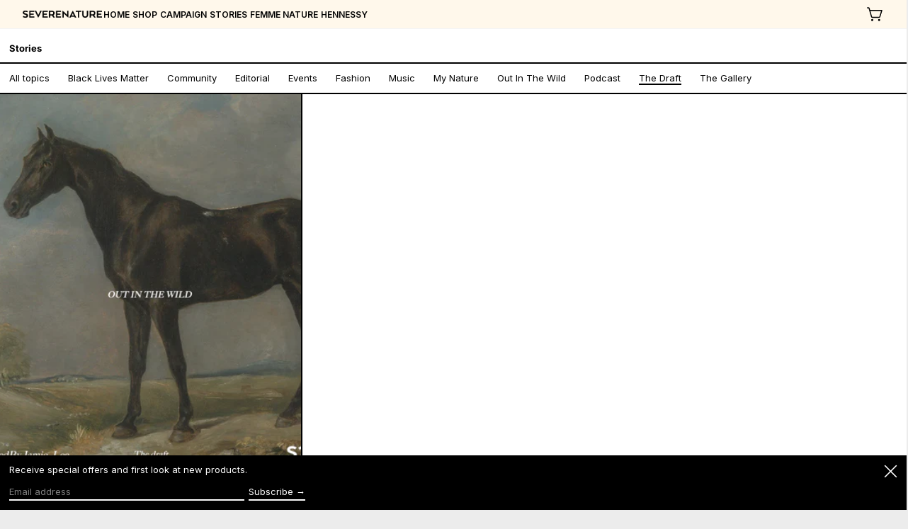

--- FILE ---
content_type: text/html; charset=utf-8
request_url: https://www.severenature.com/blogs/news/tagged/the-draft
body_size: 49925
content:
<!doctype html>
<html class="no-js" lang="en">
  <head>
    <meta charset="utf-8">
    <meta http-equiv="X-UA-Compatible" content="IE=edge">
    <meta name="viewport" content="width=device-width,initial-scale=1">
    <meta name="theme-color" content="">
    <link rel="canonical" href="https://www.severenature.com/blogs/news/tagged/the-draft">
    <link rel="preconnect" href="https://cdn.shopify.com" crossorigin><link
        rel="icon"
        type="image/png"
        href="//www.severenature.com/cdn/shop/files/designs-pddf.png?crop=center&height=32&v=1664113166&width=32"
      ><link rel="preconnect" href="https://fonts.shopifycdn.com" crossorigin><title>
      Stories

        &ndash; tagged "The Draft"
        &ndash; Severe Nature</title>

    

    <script>window.performance && window.performance.mark && window.performance.mark('shopify.content_for_header.start');</script><meta name="google-site-verification" content="LA8XuFvsV3STVCb2H9GWALsOsB8LGgczuvz0rBs7eX8">
<meta name="facebook-domain-verification" content="z8i4bqm7w7cqt7blo19uguxt8f9a50">
<meta name="facebook-domain-verification" content="yv8uvt231yjuio5dmw19k4wq71khsc">
<meta id="shopify-digital-wallet" name="shopify-digital-wallet" content="/9686941762/digital_wallets/dialog">
<meta name="shopify-checkout-api-token" content="c8ba1ee3835436b5c9ee8d193be145ea">
<link rel="alternate" type="application/atom+xml" title="Feed" href="/blogs/news/tagged/the-draft.atom" />
<script async="async" src="/checkouts/internal/preloads.js?locale=en-NG"></script>
<link rel="preconnect" href="https://shop.app" crossorigin="anonymous">
<script async="async" src="https://shop.app/checkouts/internal/preloads.js?locale=en-NG&shop_id=9686941762" crossorigin="anonymous"></script>
<script id="apple-pay-shop-capabilities" type="application/json">{"shopId":9686941762,"countryCode":"CA","currencyCode":"NGN","merchantCapabilities":["supports3DS"],"merchantId":"gid:\/\/shopify\/Shop\/9686941762","merchantName":"Severe Nature","requiredBillingContactFields":["postalAddress","email","phone"],"requiredShippingContactFields":["postalAddress","email","phone"],"shippingType":"shipping","supportedNetworks":["visa","masterCard","amex","discover","jcb"],"total":{"type":"pending","label":"Severe Nature","amount":"1.00"},"shopifyPaymentsEnabled":true,"supportsSubscriptions":true}</script>
<script id="shopify-features" type="application/json">{"accessToken":"c8ba1ee3835436b5c9ee8d193be145ea","betas":["rich-media-storefront-analytics"],"domain":"www.severenature.com","predictiveSearch":true,"shopId":9686941762,"locale":"en"}</script>
<script>var Shopify = Shopify || {};
Shopify.shop = "severenaturetest.myshopify.com";
Shopify.locale = "en";
Shopify.currency = {"active":"NGN","rate":"1548.3498"};
Shopify.country = "NG";
Shopify.theme = {"name":"Updated copy of Baseline","id":138808918197,"schema_name":"Baseline","schema_version":"3.2.1","theme_store_id":910,"role":"main"};
Shopify.theme.handle = "null";
Shopify.theme.style = {"id":null,"handle":null};
Shopify.cdnHost = "www.severenature.com/cdn";
Shopify.routes = Shopify.routes || {};
Shopify.routes.root = "/";</script>
<script type="module">!function(o){(o.Shopify=o.Shopify||{}).modules=!0}(window);</script>
<script>!function(o){function n(){var o=[];function n(){o.push(Array.prototype.slice.apply(arguments))}return n.q=o,n}var t=o.Shopify=o.Shopify||{};t.loadFeatures=n(),t.autoloadFeatures=n()}(window);</script>
<script>
  window.ShopifyPay = window.ShopifyPay || {};
  window.ShopifyPay.apiHost = "shop.app\/pay";
  window.ShopifyPay.redirectState = null;
</script>
<script id="shop-js-analytics" type="application/json">{"pageType":"blog"}</script>
<script defer="defer" async type="module" src="//www.severenature.com/cdn/shopifycloud/shop-js/modules/v2/client.init-shop-cart-sync_BdyHc3Nr.en.esm.js"></script>
<script defer="defer" async type="module" src="//www.severenature.com/cdn/shopifycloud/shop-js/modules/v2/chunk.common_Daul8nwZ.esm.js"></script>
<script type="module">
  await import("//www.severenature.com/cdn/shopifycloud/shop-js/modules/v2/client.init-shop-cart-sync_BdyHc3Nr.en.esm.js");
await import("//www.severenature.com/cdn/shopifycloud/shop-js/modules/v2/chunk.common_Daul8nwZ.esm.js");

  window.Shopify.SignInWithShop?.initShopCartSync?.({"fedCMEnabled":true,"windoidEnabled":true});

</script>
<script>
  window.Shopify = window.Shopify || {};
  if (!window.Shopify.featureAssets) window.Shopify.featureAssets = {};
  window.Shopify.featureAssets['shop-js'] = {"shop-cart-sync":["modules/v2/client.shop-cart-sync_QYOiDySF.en.esm.js","modules/v2/chunk.common_Daul8nwZ.esm.js"],"init-fed-cm":["modules/v2/client.init-fed-cm_DchLp9rc.en.esm.js","modules/v2/chunk.common_Daul8nwZ.esm.js"],"shop-button":["modules/v2/client.shop-button_OV7bAJc5.en.esm.js","modules/v2/chunk.common_Daul8nwZ.esm.js"],"init-windoid":["modules/v2/client.init-windoid_DwxFKQ8e.en.esm.js","modules/v2/chunk.common_Daul8nwZ.esm.js"],"shop-cash-offers":["modules/v2/client.shop-cash-offers_DWtL6Bq3.en.esm.js","modules/v2/chunk.common_Daul8nwZ.esm.js","modules/v2/chunk.modal_CQq8HTM6.esm.js"],"shop-toast-manager":["modules/v2/client.shop-toast-manager_CX9r1SjA.en.esm.js","modules/v2/chunk.common_Daul8nwZ.esm.js"],"init-shop-email-lookup-coordinator":["modules/v2/client.init-shop-email-lookup-coordinator_UhKnw74l.en.esm.js","modules/v2/chunk.common_Daul8nwZ.esm.js"],"pay-button":["modules/v2/client.pay-button_DzxNnLDY.en.esm.js","modules/v2/chunk.common_Daul8nwZ.esm.js"],"avatar":["modules/v2/client.avatar_BTnouDA3.en.esm.js"],"init-shop-cart-sync":["modules/v2/client.init-shop-cart-sync_BdyHc3Nr.en.esm.js","modules/v2/chunk.common_Daul8nwZ.esm.js"],"shop-login-button":["modules/v2/client.shop-login-button_D8B466_1.en.esm.js","modules/v2/chunk.common_Daul8nwZ.esm.js","modules/v2/chunk.modal_CQq8HTM6.esm.js"],"init-customer-accounts-sign-up":["modules/v2/client.init-customer-accounts-sign-up_C8fpPm4i.en.esm.js","modules/v2/client.shop-login-button_D8B466_1.en.esm.js","modules/v2/chunk.common_Daul8nwZ.esm.js","modules/v2/chunk.modal_CQq8HTM6.esm.js"],"init-shop-for-new-customer-accounts":["modules/v2/client.init-shop-for-new-customer-accounts_CVTO0Ztu.en.esm.js","modules/v2/client.shop-login-button_D8B466_1.en.esm.js","modules/v2/chunk.common_Daul8nwZ.esm.js","modules/v2/chunk.modal_CQq8HTM6.esm.js"],"init-customer-accounts":["modules/v2/client.init-customer-accounts_dRgKMfrE.en.esm.js","modules/v2/client.shop-login-button_D8B466_1.en.esm.js","modules/v2/chunk.common_Daul8nwZ.esm.js","modules/v2/chunk.modal_CQq8HTM6.esm.js"],"shop-follow-button":["modules/v2/client.shop-follow-button_CkZpjEct.en.esm.js","modules/v2/chunk.common_Daul8nwZ.esm.js","modules/v2/chunk.modal_CQq8HTM6.esm.js"],"lead-capture":["modules/v2/client.lead-capture_BntHBhfp.en.esm.js","modules/v2/chunk.common_Daul8nwZ.esm.js","modules/v2/chunk.modal_CQq8HTM6.esm.js"],"checkout-modal":["modules/v2/client.checkout-modal_CfxcYbTm.en.esm.js","modules/v2/chunk.common_Daul8nwZ.esm.js","modules/v2/chunk.modal_CQq8HTM6.esm.js"],"shop-login":["modules/v2/client.shop-login_Da4GZ2H6.en.esm.js","modules/v2/chunk.common_Daul8nwZ.esm.js","modules/v2/chunk.modal_CQq8HTM6.esm.js"],"payment-terms":["modules/v2/client.payment-terms_MV4M3zvL.en.esm.js","modules/v2/chunk.common_Daul8nwZ.esm.js","modules/v2/chunk.modal_CQq8HTM6.esm.js"]};
</script>
<script>(function() {
  var isLoaded = false;
  function asyncLoad() {
    if (isLoaded) return;
    isLoaded = true;
    var urls = ["https:\/\/d2badvwg0mti9p.cloudfront.net\/script.js?shop=severenaturetest.myshopify.com\u0026shop=severenaturetest.myshopify.com","https:\/\/static.klaviyo.com\/onsite\/js\/klaviyo.js?company_id=XAjvWd\u0026shop=severenaturetest.myshopify.com","https:\/\/cdn.livesession.io\/shopify.js?account_id=a24b5b20\u0026website_id=8062f70a\u0026remote_tracking_code=1\u0026shop=severenaturetest.myshopify.com","https:\/\/boostsales.apps.avada.io\/scripttag\/avada-tracking.min.js?shop=severenaturetest.myshopify.com","https:\/\/cdn.nfcube.com\/instafeed-4fd3173be5c7b9d097f445337597c651.js?shop=severenaturetest.myshopify.com"];
    for (var i = 0; i < urls.length; i++) {
      var s = document.createElement('script');
      s.type = 'text/javascript';
      s.async = true;
      s.src = urls[i];
      var x = document.getElementsByTagName('script')[0];
      x.parentNode.insertBefore(s, x);
    }
  };
  if(window.attachEvent) {
    window.attachEvent('onload', asyncLoad);
  } else {
    window.addEventListener('load', asyncLoad, false);
  }
})();</script>
<script id="__st">var __st={"a":9686941762,"offset":-18000,"reqid":"f1cccd02-6f44-45dd-962a-4c852037d5a1-1768980317","pageurl":"www.severenature.com\/blogs\/news\/tagged\/the-draft","s":"blogs-24748163138","u":"bad0f2bf78b4","p":"blog","rtyp":"blog","rid":24748163138};</script>
<script>window.ShopifyPaypalV4VisibilityTracking = true;</script>
<script id="captcha-bootstrap">!function(){'use strict';const t='contact',e='account',n='new_comment',o=[[t,t],['blogs',n],['comments',n],[t,'customer']],c=[[e,'customer_login'],[e,'guest_login'],[e,'recover_customer_password'],[e,'create_customer']],r=t=>t.map((([t,e])=>`form[action*='/${t}']:not([data-nocaptcha='true']) input[name='form_type'][value='${e}']`)).join(','),a=t=>()=>t?[...document.querySelectorAll(t)].map((t=>t.form)):[];function s(){const t=[...o],e=r(t);return a(e)}const i='password',u='form_key',d=['recaptcha-v3-token','g-recaptcha-response','h-captcha-response',i],f=()=>{try{return window.sessionStorage}catch{return}},m='__shopify_v',_=t=>t.elements[u];function p(t,e,n=!1){try{const o=window.sessionStorage,c=JSON.parse(o.getItem(e)),{data:r}=function(t){const{data:e,action:n}=t;return t[m]||n?{data:e,action:n}:{data:t,action:n}}(c);for(const[e,n]of Object.entries(r))t.elements[e]&&(t.elements[e].value=n);n&&o.removeItem(e)}catch(o){console.error('form repopulation failed',{error:o})}}const l='form_type',E='cptcha';function T(t){t.dataset[E]=!0}const w=window,h=w.document,L='Shopify',v='ce_forms',y='captcha';let A=!1;((t,e)=>{const n=(g='f06e6c50-85a8-45c8-87d0-21a2b65856fe',I='https://cdn.shopify.com/shopifycloud/storefront-forms-hcaptcha/ce_storefront_forms_captcha_hcaptcha.v1.5.2.iife.js',D={infoText:'Protected by hCaptcha',privacyText:'Privacy',termsText:'Terms'},(t,e,n)=>{const o=w[L][v],c=o.bindForm;if(c)return c(t,g,e,D).then(n);var r;o.q.push([[t,g,e,D],n]),r=I,A||(h.body.append(Object.assign(h.createElement('script'),{id:'captcha-provider',async:!0,src:r})),A=!0)});var g,I,D;w[L]=w[L]||{},w[L][v]=w[L][v]||{},w[L][v].q=[],w[L][y]=w[L][y]||{},w[L][y].protect=function(t,e){n(t,void 0,e),T(t)},Object.freeze(w[L][y]),function(t,e,n,w,h,L){const[v,y,A,g]=function(t,e,n){const i=e?o:[],u=t?c:[],d=[...i,...u],f=r(d),m=r(i),_=r(d.filter((([t,e])=>n.includes(e))));return[a(f),a(m),a(_),s()]}(w,h,L),I=t=>{const e=t.target;return e instanceof HTMLFormElement?e:e&&e.form},D=t=>v().includes(t);t.addEventListener('submit',(t=>{const e=I(t);if(!e)return;const n=D(e)&&!e.dataset.hcaptchaBound&&!e.dataset.recaptchaBound,o=_(e),c=g().includes(e)&&(!o||!o.value);(n||c)&&t.preventDefault(),c&&!n&&(function(t){try{if(!f())return;!function(t){const e=f();if(!e)return;const n=_(t);if(!n)return;const o=n.value;o&&e.removeItem(o)}(t);const e=Array.from(Array(32),(()=>Math.random().toString(36)[2])).join('');!function(t,e){_(t)||t.append(Object.assign(document.createElement('input'),{type:'hidden',name:u})),t.elements[u].value=e}(t,e),function(t,e){const n=f();if(!n)return;const o=[...t.querySelectorAll(`input[type='${i}']`)].map((({name:t})=>t)),c=[...d,...o],r={};for(const[a,s]of new FormData(t).entries())c.includes(a)||(r[a]=s);n.setItem(e,JSON.stringify({[m]:1,action:t.action,data:r}))}(t,e)}catch(e){console.error('failed to persist form',e)}}(e),e.submit())}));const S=(t,e)=>{t&&!t.dataset[E]&&(n(t,e.some((e=>e===t))),T(t))};for(const o of['focusin','change'])t.addEventListener(o,(t=>{const e=I(t);D(e)&&S(e,y())}));const B=e.get('form_key'),M=e.get(l),P=B&&M;t.addEventListener('DOMContentLoaded',(()=>{const t=y();if(P)for(const e of t)e.elements[l].value===M&&p(e,B);[...new Set([...A(),...v().filter((t=>'true'===t.dataset.shopifyCaptcha))])].forEach((e=>S(e,t)))}))}(h,new URLSearchParams(w.location.search),n,t,e,['guest_login'])})(!0,!0)}();</script>
<script integrity="sha256-4kQ18oKyAcykRKYeNunJcIwy7WH5gtpwJnB7kiuLZ1E=" data-source-attribution="shopify.loadfeatures" defer="defer" src="//www.severenature.com/cdn/shopifycloud/storefront/assets/storefront/load_feature-a0a9edcb.js" crossorigin="anonymous"></script>
<script crossorigin="anonymous" defer="defer" src="//www.severenature.com/cdn/shopifycloud/storefront/assets/shopify_pay/storefront-65b4c6d7.js?v=20250812"></script>
<script data-source-attribution="shopify.dynamic_checkout.dynamic.init">var Shopify=Shopify||{};Shopify.PaymentButton=Shopify.PaymentButton||{isStorefrontPortableWallets:!0,init:function(){window.Shopify.PaymentButton.init=function(){};var t=document.createElement("script");t.src="https://www.severenature.com/cdn/shopifycloud/portable-wallets/latest/portable-wallets.en.js",t.type="module",document.head.appendChild(t)}};
</script>
<script data-source-attribution="shopify.dynamic_checkout.buyer_consent">
  function portableWalletsHideBuyerConsent(e){var t=document.getElementById("shopify-buyer-consent"),n=document.getElementById("shopify-subscription-policy-button");t&&n&&(t.classList.add("hidden"),t.setAttribute("aria-hidden","true"),n.removeEventListener("click",e))}function portableWalletsShowBuyerConsent(e){var t=document.getElementById("shopify-buyer-consent"),n=document.getElementById("shopify-subscription-policy-button");t&&n&&(t.classList.remove("hidden"),t.removeAttribute("aria-hidden"),n.addEventListener("click",e))}window.Shopify?.PaymentButton&&(window.Shopify.PaymentButton.hideBuyerConsent=portableWalletsHideBuyerConsent,window.Shopify.PaymentButton.showBuyerConsent=portableWalletsShowBuyerConsent);
</script>
<script data-source-attribution="shopify.dynamic_checkout.cart.bootstrap">document.addEventListener("DOMContentLoaded",(function(){function t(){return document.querySelector("shopify-accelerated-checkout-cart, shopify-accelerated-checkout")}if(t())Shopify.PaymentButton.init();else{new MutationObserver((function(e,n){t()&&(Shopify.PaymentButton.init(),n.disconnect())})).observe(document.body,{childList:!0,subtree:!0})}}));
</script>
<script id='scb4127' type='text/javascript' async='' src='https://www.severenature.com/cdn/shopifycloud/privacy-banner/storefront-banner.js'></script><link id="shopify-accelerated-checkout-styles" rel="stylesheet" media="screen" href="https://www.severenature.com/cdn/shopifycloud/portable-wallets/latest/accelerated-checkout-backwards-compat.css" crossorigin="anonymous">
<style id="shopify-accelerated-checkout-cart">
        #shopify-buyer-consent {
  margin-top: 1em;
  display: inline-block;
  width: 100%;
}

#shopify-buyer-consent.hidden {
  display: none;
}

#shopify-subscription-policy-button {
  background: none;
  border: none;
  padding: 0;
  text-decoration: underline;
  font-size: inherit;
  cursor: pointer;
}

#shopify-subscription-policy-button::before {
  box-shadow: none;
}

      </style>

<script>window.performance && window.performance.mark && window.performance.mark('shopify.content_for_header.end');</script>


<meta property="og:site_name" content="Severe Nature">
<meta property="og:url" content="https://www.severenature.com/blogs/news/tagged/the-draft">
<meta property="og:title" content="Stories">
<meta property="og:type" content="website">
<meta property="og:description" content="Severe Nature was established in 2012 . A unisex street luxury brand with a modern youth expression. We focus on breaching the limits of street wear with the constant use of fabric and clothing experiments to achieve and stand out from other street wear brands."><meta
    name="twitter:site"
    content="@https://instagram.com/SEVERENATURE"
  ><meta name="twitter:card" content="summary_large_image">
<meta name="twitter:title" content="Stories">
<meta name="twitter:description" content="Severe Nature was established in 2012 . A unisex street luxury brand with a modern youth expression. We focus on breaching the limits of street wear with the constant use of fabric and clothing experiments to achieve and stand out from other street wear brands.">
<script>
  window.THEMENAME = 'Baseline';
  window.THEMEVERSION = '3.0.0';

  document.documentElement.className = document.documentElement.className.replace('no-js', 'js');

  function debounce(fn, wait) {
    let t;
    return (...args) => {
      clearTimeout(t);
      t = setTimeout(() => fn.apply(this, args), wait);
    };
  }

  window.theme = {
    strings: {
      loading: "Loading",
      itemCountOne: "{{ count }} item",
      itemCountOther: "{{ count }} items",
      addToCart: "Add to cart",
      soldOut: "Sold out",
      unavailable: "Unavailable",
      regularPrice: "Regular price",
      salePrice: "Sale price",
      sale: "Sale",
      unitPrice: "Unit price",
      unitPriceSeparator: "per",
      cartEmpty: "Your cart is currently empty.",
      cartCookies: "Enable cookies to use the shopping cart",
      update: "Update",
      quantity: "Quantity",
      discountedTotal: "Discounted total",
      regularTotal: "Regular total",
      priceColumn: "See Price column for discount details.",
      addedToCart: "Added to Cart!",
      cartError: "There was an error while updating your cart. Please try again.",
      cartAddError: "All {{ title }} are in your cart.",
      shippingCalculatorResultsTitleOne: "There is 1 rate:",
      shippingCalculatorResultsTitleMany: "There are {{ count }} rates:",
    },
    routes: {
      root_url: "\/",
      predictive_search_url: "\/search\/suggest",
      cart_url: "\/cart",
      cart_add_url: "\/cart\/add",
      cart_change_url: "\/cart\/change",
      cart_update_url: "\/cart\/update",
      cart_clear_url: "\/cart\/clear",
    },
    moneyFormat: "₦{{amount}}",
    moneyWithCurrencyFormat: "₦{{amount}} NGN",
    get defaultMoneyFormat() {
      return this.moneyWithCurrencyFormat;
    },
    cartItemCount: 0,
    settings: {
      cartType: "drawer",
      openDrawerOnAddToCart: true
    },
    info: {
      name: 'Baseline',
    }
  };
</script>
<script src="//www.severenature.com/cdn/shop/t/21/assets/utils.js?v=165604423723831992961728471447" defer></script>
    <script src="//www.severenature.com/cdn/shop/t/21/assets/images.js?v=82802382427156187971728471446" defer></script>
    <script src="//www.severenature.com/cdn/shop/t/21/assets/theme-events.js?v=129495518931582581311728471447" defer></script>
    <script
      src="//www.severenature.com/cdn/shop/t/21/assets/polyfills-inert.bundle.min.js?v=9775187524458939151728471446"
      type="module"
    ></script>
    <script
      src="//www.severenature.com/cdn/shop/t/21/assets/global.bundle.min.js?v=8040584617841472801728471446"
      type="module"
    ></script>

    

    
      <script src="//www.severenature.com/cdn/shop/t/21/assets/cart-items.js?v=43431675167093328721728471446" type="module"></script>
      <script src="//www.severenature.com/cdn/shop/t/21/assets/cart-footer.js?v=17359671215901880651728471446" type="module"></script>
      
        <script src="//www.severenature.com/cdn/shop/t/21/assets/cart-note.js?v=17283974488463093931728471446" type="module"></script>
      
    

    <script src="//www.severenature.com/cdn/shop/t/21/assets/quantity.js?v=121464986056478806851728471446" type="module"></script>
    <script src="//www.severenature.com/cdn/shop/t/21/assets/rte.js?v=91144393696501258891728471446" type="module"></script>

    



  <link
    rel="preload"
    as="font"
    href="//www.severenature.com/cdn/fonts/inter/inter_n7.02711e6b374660cfc7915d1afc1c204e633421e4.woff2"
    type="font/woff2"
    crossorigin
  >



  <link
    rel="preload"
    as="font"
    href="//www.severenature.com/cdn/fonts/inter/inter_n4.b2a3f24c19b4de56e8871f609e73ca7f6d2e2bb9.woff2"
    type="font/woff2"
    crossorigin
  >



<style data-shopify>
  @font-face {
  font-family: Inter;
  font-weight: 400;
  font-style: normal;
  font-display: swap;
  src: url("//www.severenature.com/cdn/fonts/inter/inter_n4.b2a3f24c19b4de56e8871f609e73ca7f6d2e2bb9.woff2") format("woff2"),
       url("//www.severenature.com/cdn/fonts/inter/inter_n4.af8052d517e0c9ffac7b814872cecc27ae1fa132.woff") format("woff");
}

  @font-face {
  font-family: Inter;
  font-weight: 700;
  font-style: normal;
  font-display: swap;
  src: url("//www.severenature.com/cdn/fonts/inter/inter_n7.02711e6b374660cfc7915d1afc1c204e633421e4.woff2") format("woff2"),
       url("//www.severenature.com/cdn/fonts/inter/inter_n7.6dab87426f6b8813070abd79972ceaf2f8d3b012.woff") format("woff");
}

@font-face {
  font-family: Inter;
  font-weight: 700;
  font-style: normal;
  font-display: swap;
  src: url("//www.severenature.com/cdn/fonts/inter/inter_n7.02711e6b374660cfc7915d1afc1c204e633421e4.woff2") format("woff2"),
       url("//www.severenature.com/cdn/fonts/inter/inter_n7.6dab87426f6b8813070abd79972ceaf2f8d3b012.woff") format("woff");
}
@font-face {
  font-family: Inter;
  font-weight: 400;
  font-style: italic;
  font-display: swap;
  src: url("//www.severenature.com/cdn/fonts/inter/inter_i4.feae1981dda792ab80d117249d9c7e0f1017e5b3.woff2") format("woff2"),
       url("//www.severenature.com/cdn/fonts/inter/inter_i4.62773b7113d5e5f02c71486623cf828884c85c6e.woff") format("woff");
}
@font-face {
  font-family: Inter;
  font-weight: 700;
  font-style: italic;
  font-display: swap;
  src: url("//www.severenature.com/cdn/fonts/inter/inter_i7.b377bcd4cc0f160622a22d638ae7e2cd9b86ea4c.woff2") format("woff2"),
       url("//www.severenature.com/cdn/fonts/inter/inter_i7.7c69a6a34e3bb44fcf6f975857e13b9a9b25beb4.woff") format("woff");
}
@font-face {
  font-family: Inter;
  font-weight: 700;
  font-style: normal;
  font-display: swap;
  src: url("//www.severenature.com/cdn/fonts/inter/inter_n7.02711e6b374660cfc7915d1afc1c204e633421e4.woff2") format("woff2"),
       url("//www.severenature.com/cdn/fonts/inter/inter_n7.6dab87426f6b8813070abd79972ceaf2f8d3b012.woff") format("woff");
}
</style>

<style>:root {

      --font-size-xs: 0.64rem;
      --font-size-sm: 0.8rem;
      --font-size-base: 1rem;
      --font-size-lg: 1.25rem;
      --font-size-xl: 1.563rem;
      --font-size-2xl: 1.953rem;
      --font-size-3xl: 2.441rem;
      --font-size-4xl: 3.052rem;
      --font-size-5xl: 3.815rem;
      --font-size-6xl: 4.768rem;
      --font-size-7xl: 5.96rem;
      --font-size-8xl: 7.451rem;
      --font-size-9xl: 9.313rem;

      --type-scale-n-2: var(--font-size-xs);
      --type-scale-n-1: var(--font-size-sm);
      --type-scale-n0: var(--font-size-base);
      --type-scale-n1: var(--font-size-lg);
      --type-scale-n2: var(--font-size-xl);
      --type-scale-n3: var(--font-size-2xl);
      --type-scale-n4: var(--font-size-3xl);
      --type-scale-n5: var(--font-size-4xl);
      --type-scale-n6: var(--font-size-5xl);
      --type-scale-n7: var(--font-size-6xl);
      --type-scale-n8: var(--font-size-7xl);
      --type-scale-n9: var(--font-size-8xl);
      --type-scale-n10: var(--font-size-9xl);

      --base-font-size: 81.25%;
      --base-font-size-from-settings: 13;
      --base-line-height: 1.2;
      --heading-line-height: 1;

      font-size: var(--base-font-size);
      line-height: var(--base-line-height);

      --heading-font-stack: Inter, sans-serif;
      --heading-font-weight: 700;
      --heading-font-style: normal;


      --body-font-stack: Inter, sans-serif;
      --body-font-weight: 400;
      --body-font-bold: FontDrop;
      --body-font-bold-italic: FontDrop;

      --color-gridline: 0 0 0;
      --gridline-width: 2px;

      --text-border-width: 2px;
      --checkbox-width: 1px;

      --font-heading: Inter, sans-serif;
      --font-body: Inter, sans-serif;
      --font-body-weight: 400;
      --font-body-style: normal;
      --font-body-bold-weight: bold;

      --heading-letterspacing: 0.0;
      --heading-capitalize: none;
      --heading-decoration: none;

      --standard-heading-size: var(--type-scale-n0);
      --feature-heading-size: var(--type-scale-n0);
      --secondary-heading-size: var(--type-scale-n0);

      --body-copy-transform: none;

      --wrapperWidth: 100vw;
      --gutter: 2px;
      --rowHeight: calc((var(--wrapperWidth) - (11 * var(--gutter))) / 12);

      --global-scrolling-items-speed-multiplier: 1;

      --add-to-cart-button-height: 44px;
      --checkout-button-height: 44px;

      --spacing: 1rem;
      --spacing-double: 2rem;
      --spacing-half: 0.5rem;

      /* Equivalent to px-2 */
      --section-horizontal-spacing-mobile: 0.5rem;
      /* Equivalent to px-4 */
      --section-horizontal-spacing-desktop: 1rem;

      --section-horizontal-spacing: var(--section-horizontal-spacing-mobile);

      --icon-thickness: 1.5;

      /**
       * Buttons
       */
      --button-text-transform: none;
      --button-after-content: '\00a0\2192';
      --button-border-radius: 0;

      /**
       * Links
       */
      --links-bottom-border-width: var(--text-border-width);
      --links-bottom-padding: 0.25rem;
      --links-text-transform: none;
      --links-after-content: '\00a0\2192';
      --links-before-content: '\2190\00a0';

      background-color: rgb(var(--color-scheme-background));
      color: rgb(var(--color-scheme-text));
    }

    @media (min-width: 1024px) {
      :root {
        --standard-heading-size: var(--type-scale-n0);
        --feature-heading-size: var(--type-scale-n0);
        --secondary-heading-size: var(--type-scale-n0);

        --section-horizontal-spacing: var(--section-horizontal-spacing-desktop);
      }
    }

    :root,
      
      [data-color-scheme="scheme1"] {
        --color-scheme-text: 0 0 0;
        --color-scheme-background: 236 236 236;
        --color-scheme-accent: 112 112 112;
        --color-scheme-accent-contrast:  255 255 255;
        --color-scheme-secondary: 0 0 0;
      }
  
      [data-color-scheme="scheme2"] {
        --color-scheme-text: 0 0 0;
        --color-scheme-background: 198 249 31;
        --color-scheme-accent: 255 255 255;
        --color-scheme-accent-contrast:  0 0 0;
        --color-scheme-secondary: 0 0 0;
      }
  
      [data-color-scheme="scheme3"] {
        --color-scheme-text: 252 252 252;
        --color-scheme-background: 0 0 0;
        --color-scheme-accent: 198 249 31;
        --color-scheme-accent-contrast:  255 255 255;
        --color-scheme-secondary: 252 252 252;
      }
  
      [data-color-scheme="scheme4"] {
        --color-scheme-text: 0 0 0;
        --color-scheme-background: 255 255 255;
        --color-scheme-accent: 255 255 255;
        --color-scheme-accent-contrast:  255 255 255;
        --color-scheme-secondary: 255 255 255;
      }
  
      [data-color-scheme="scheme5"] {
        --color-scheme-text: 0 0 0;
        --color-scheme-background: 255 249 231;
        --color-scheme-accent: 255 249 231;
        --color-scheme-accent-contrast:  255 255 255;
        --color-scheme-secondary: 255 249 231;
      }
  
      [data-color-scheme="scheme-4d9e40a0-3b0c-4888-b118-f3633a145f61"] {
        --color-scheme-text: 0 0 0;
        --color-scheme-background: 255 255 255;
        --color-scheme-accent: 185 185 185;
        --color-scheme-accent-contrast:  255 255 255;
        --color-scheme-secondary: 11 9 9;
      }
  
      [data-color-scheme="scheme-218179f6-9ed4-4856-b578-c8246a851aec"] {
        --color-scheme-text: 0 0 0;
        --color-scheme-background: 252 252 252;
        --color-scheme-accent: 255 255 255;
        --color-scheme-accent-contrast:  255 255 255;
        --color-scheme-secondary: 252 252 252;
      }
  

    [data-color-scheme] {
      --payment-terms-background-color: rgb(var(--color-scheme-background));

      --button-color-border: var(--color-scheme-text);
      --button-color-background: var(--color-scheme-text);
      --button-color-text: var(--color-scheme-background);
      --button-color-border-hover: var(--color-scheme-accent);
      --button-color-background-hover: var(--color-scheme-accent);
      --button-color-text-hover: var(--color-scheme-accent-contrast);
    }

    ::selection {
      background-color: rgb(var(--color-scheme-accent));
      color: rgb(var(--color-scheme-accent-contrast));
    }

    @keyframes scrolling-items {
      0% {
        transform: translate3d(0, 0, 0);
      }

      100% {
        transform: translate3d(-50%, 0, 0);
      }
    }
</style>

<style id="generated-critical-css">
.shopify-payment-button__button--hidden{display:none!important}.theme-button,.theme-button--secondary{cursor:pointer;font-size:var(--font-size-base);line-height:var(--base-line-height);overflow-wrap:anywhere;padding:.5rem 2rem;text-transform:var(--button-text-transform);word-break:normal}.theme-button--secondary:after,.theme-button:after{--tw-content:var(--button-after-content);content:var(--tw-content)}.theme-button{--tw-border-opacity:1;--tw-bg-opacity:1;--tw-text-opacity:1;background-color:rgb(var(--button-color-background)/var(--tw-bg-opacity));border-color:rgb(var(--button-color-border)/var(--tw-border-opacity));border-radius:var(--button-border-radius);border-width:var(--text-border-width);color:rgb(var(--button-color-text)/var(--tw-text-opacity))}@media (hover:hover) and (pointer:fine){.theme-button:hover{--tw-border-opacity:1;--tw-bg-opacity:1;--tw-text-opacity:1;background-color:rgb(var(--button-color-background-hover)/var(--tw-bg-opacity));border-color:rgb(var(--button-color-border-hover)/var(--tw-border-opacity));color:rgb(var(--button-color-text-hover)/var(--tw-text-opacity))}}.theme-button--secondary{--tw-border-opacity:1;--tw-bg-opacity:1;--tw-text-opacity:1;background-color:rgb(var(--color-scheme-background)/var(--tw-bg-opacity));border-color:rgb(var(--color-scheme-text)/var(--tw-border-opacity));border-radius:var(--button-border-radius);border-width:var(--text-border-width);color:rgb(var(--color-scheme-text)/var(--tw-text-opacity))}[data-color-scheme] .theme-button--secondary.rte a:hover,[data-color-scheme].theme-button--secondary .rte a:hover,[data-color-scheme].theme-button--secondary.rte a:hover{color:rgb(var(--color-scheme-accent));text-decoration-color:rgb(var(--color-scheme-accent))}[data-color-scheme] .theme-button--secondary.rte blockquote,[data-color-scheme].theme-button--secondary .rte blockquote,[data-color-scheme].theme-button--secondary.rte blockquote{background:rgb(var(--color-scheme-text));color:rgb(var(--color-scheme-background))}@media (hover:hover) and (pointer:fine){.theme-button--secondary:hover{--tw-border-opacity:1;--tw-text-opacity:1;border-color:rgb(var(--color-scheme-accent)/var(--tw-border-opacity));color:rgb(var(--color-scheme-accent)/var(--tw-text-opacity))}}image-with-placeholder{display:block}[data-shopify-xr-hidden]{display:none}.block{display:block}.inline-block{display:inline-block}.hidden{display:none}.max-w-site{max-width:var(--max-site-width)}.splide:not(.is-active) .\[\.splide\:not\(\.is-active\)_\&\]\:pointer-events-none{pointer-events:none}.splide:not(.is-active) .\[\.splide\:not\(\.is-active\)_\&\]\:invisible{visibility:hidden}.splide:not(.is-active) .\[\.splide\:not\(\.is-active\)_\&\]\:\!flex{display:flex!important}.splide:not(.is-active) .\[\.splide\:not\(\.is-active\)_\&\]\:gap-gridline{gap:var(--gridline-width)}@media not all and (min-width:1024px){.splide:not(.is-active) .max-lg\:\[\.splide\:not\(\.is-active\)_\&\]\:hidden{display:none}}
</style>
<style id="manual-critical-css">
  html {
    background-color: rgb(var(--color-primary-background));
    color: rgb(var(--color-primary-text));
    font-size: var(--base-font-size);
    line-height: var(--base-line-height);
  }

  [x-cloak] {
    display: none;
  }

  html.no-js [x-cloak].no-js-undo-cloak {
    display: revert;
  }

  body {
    display: flex;
    flex-direction: column;
    min-height: 100vh;
  }

  @media (min-width: 768px) {
    [md\:undo-x-cloak-block] {
      display: block;
    }
  }

  @media (max-width: 767px) {
    [max-md\:undo-x-cloak-block] {
      display: block;
    }
  }
</style>
<link href="//www.severenature.com/cdn/shop/t/21/assets/base.bundle.css?v=130044434837922625021728471446" rel="stylesheet" type="text/css" media="all" />
  

<!-- BEGIN app block: shopify://apps/hotjar-install/blocks/global/2903e4ea-7615-463e-8b60-582f487dac4f -->
  <script>
    console.log('[Hotjar Install] Loaded Saved Script');
  </script>
  <script>(function(h,o,t,j,a,r){h.hj=h.hj||function(){(h.hj.q=h.hj.q||[]).push(arguments)};h._hjSettings={hjid:1903046,hjsv:6};a=o.getElementsByTagName('head')[0];r=o.createElement('script');r.async=1;r.src=t+h._hjSettings.hjid+j+h._hjSettings.hjsv;a.appendChild(r);})(window,document,'https://static.hotjar.com/c/hotjar-','.js?sv=');</script>



<!-- END app block --><!-- BEGIN app block: shopify://apps/gsc-countdown-timer/blocks/countdown-bar/58dc5b1b-43d2-4209-b1f3-52aff31643ed --><style>
  .gta-block__error {
    display: flex;
    flex-flow: column nowrap;
    gap: 12px;
    padding: 32px;
    border-radius: 12px;
    margin: 12px 0;
    background-color: #fff1e3;
    color: #412d00;
  }

  .gta-block__error-title {
    font-size: 18px;
    font-weight: 600;
    line-height: 28px;
  }

  .gta-block__error-body {
    font-size: 14px;
    line-height: 24px;
  }
</style>

<script>
  (function () {
    try {
      window.GSC_COUNTDOWN_META = {
        product_collections: null,
        product_tags: null,
      };

      const widgets = [{"bar":{"sticky":true,"justify":"center","position":"top","closeButton":{"color":"#e2ff3f","enabled":true}},"key":"GSC-BAR-AzJnIRKtBoPj","type":"bar","timer":{"date":"2025-11-29T03:00:00.000-05:00","mode":"date","daily":{"tz":"Etc\/GMT-0","endHours":14,"endMinutes":0,"repeatDays":[0,1,2,3,4,5,6],"startHours":10,"startMinutes":0},"hours":72,"onEnd":"restart","minutes":0,"seconds":0,"scheduling":{"end":null,"start":null}},"content":{"align":"right","items":[{"id":"text-NcSunFHVyjtI","type":"text","align":"left","color":"#dbee10","value":"blackfriday 2025 [cLICK COUPON TO Activate]","enabled":true,"padding":{"mobile":{},"desktop":{}},"fontFamily":"font1","fontWeight":"700","textTransform":"uppercase","mobileFontSize":"16px","desktopFontSize":"42px","mobileLineHeight":"1.3","desktopLineHeight":"1.2","mobileLetterSpacing":"0","desktopLetterSpacing":"0"},{"id":"text-EIAizaEOcDIj","type":"text","align":"left","color":"#fdee57","value":"ADD ITEMS TO CART , DISCOUNT WILL BE APPLIED ON ALL ITEMS ON CART PAGE. SALES END IN : ","enabled":true,"padding":{"mobile":{},"desktop":{}},"fontFamily":"font2","fontWeight":"500","textTransform":"uppercase","mobileFontSize":"11px","desktopFontSize":"14px","mobileLineHeight":"1.4","desktopLineHeight":"1.3","mobileLetterSpacing":"0","desktopLetterSpacing":"0"},{"id":"timer-BTbaFRoQkfLD","type":"timer","view":"custom","border":{"size":"2px","color":"#FFFFFF","enabled":false},"digits":{"gap":"8px","color":"#dbee10","fontSize":"58px","fontFamily":"font1","fontWeight":"600"},"labels":{"days":"days","color":"#fdee57","hours":"hours","enabled":true,"minutes":"mins","seconds":"secs","fontSize":"21px","fontFamily":"font2","fontWeight":"500","milliseconds":"ms","textTransform":"uppercase"},"layout":"separate","margin":{"mobile":{},"desktop":{"top":"6px"}},"radius":{"value":"18px","enabled":true},"shadow":{"type":"","color":"black","enabled":true},"enabled":false,"padding":{"mobile":{},"desktop":{"top":"0px"}},"fontSize":{"mobile":"14px","desktop":"18px"},"separator":{"type":"colon","color":"#dbee10","enabled":true},"background":{"blur":"2px","color":"#fc7329","enabled":false},"unitFormat":"d:h:m:s","mobileWidth":"160px","desktopWidth":"309px"},{"id":"button-pcACcrHvFQMv","href":"https:\/\/shopify.com","type":"button","label":"Shop now","width":"content","border":{"size":"2px","color":"#000000","enabled":false},"margin":{"mobile":{"top":"0px","left":"0px","right":"0px","bottom":"0px"},"desktop":{"top":"0px","left":"0px","right":"0px","bottom":"0px"}},"radius":{"value":"12px","enabled":false},"target":"_self","enabled":false,"padding":{"mobile":{"top":"8px","left":"12px","right":"12px","bottom":"8px"},"desktop":{"top":"16px","left":"40px","right":"40px","bottom":"16px"}},"textColor":"#fc7429","background":{"blur":"0px","color":"#fdee57","enabled":true},"fontFamily":"font1","fontWeight":"600","textTransform":"uppercase","mobileFontSize":"12px","desktopFontSize":"12px","mobileLetterSpacing":"0","desktopLetterSpacing":"0"},{"id":"coupon-wKTQPtqQorbi","code":"BIG30","icon":{"type":"tag","enabled":true},"type":"coupon","label":"30% off","action":"copy","border":{"size":"2px","color":"#000000","enabled":true},"margin":{"mobile":{"top":"0px","left":"0px","right":"0px","bottom":"0px"},"desktop":{"top":"0px","left":"0px","right":"0px","bottom":"0px"}},"radius":{"value":"0px","enabled":false},"enabled":true,"padding":{"mobile":{"top":"4px","left":"12px","right":"12px","bottom":"4px"},"desktop":{"top":"8px","left":"16px","right":"16px","bottom":"8px"}},"textColor":"#000000","background":{"blur":"0px","color":"#dcee13","enabled":true},"fontFamily":"font2","fontWeight":"600","textTransform":"uppercase","mobileFontSize":"12px","desktopFontSize":"29px"}],"border":{"size":"1px","color":"#000000","enabled":false},"layout":"column","margin":{"mobile":{"top":"0px","left":"0px","right":"0px","bottom":"0px"},"desktop":{"top":"0px","left":"0px","right":"0px","bottom":"0px"}},"radius":{"value":"8px","enabled":false},"padding":{"mobile":{"top":"4px","left":"0px","right":"0px","bottom":"4px"},"desktop":{"top":"4px","left":"12px","right":"12px","bottom":"4px"}},"mobileGap":"6px","background":{"src":null,"blur":"8px","source":"color","bgColor":"#191919","enabled":true,"overlayColor":"rgba(0,0,0,0)"},"desktopGap":"24px","mobileWidth":"100%","desktopWidth":"400px","backgroundClick":{"url":"","target":"_self","enabled":false}},"enabled":false,"general":{"font1":"Anton, sans-serif","font2":"Oswald, sans-serif","font3":"inherit","preset":"black-friday-bar-1","breakpoint":"768px"},"section":null,"userCss":"","targeting":{"geo":null,"pages":{"cart":true,"home":true,"other":true,"password":false,"products":{"mode":"all","tags":[],"enabled":true,"specificProducts":[],"productsInCollections":[]},"collections":{"mode":"all","items":[],"enabled":true}}}}];

      if (Array.isArray(window.GSC_COUNTDOWN_WIDGETS)) {
        window.GSC_COUNTDOWN_WIDGETS.push(...widgets);
      } else {
        window.GSC_COUNTDOWN_WIDGETS = widgets || [];
      }
    } catch (e) {
      console.log(e);
    }
  })();
</script>


<!-- END app block --><!-- BEGIN app block: shopify://apps/pagefly-page-builder/blocks/app-embed/83e179f7-59a0-4589-8c66-c0dddf959200 -->

<!-- BEGIN app snippet: pagefly-cro-ab-testing-main -->







<script>
  ;(function () {
    const url = new URL(window.location)
    const viewParam = url.searchParams.get('view')
    if (viewParam && viewParam.includes('variant-pf-')) {
      url.searchParams.set('pf_v', viewParam)
      url.searchParams.delete('view')
      window.history.replaceState({}, '', url)
    }
  })()
</script>



<script type='module'>
  
  window.PAGEFLY_CRO = window.PAGEFLY_CRO || {}

  window.PAGEFLY_CRO['data_debug'] = {
    original_template_suffix: "",
    allow_ab_test: false,
    ab_test_start_time: 0,
    ab_test_end_time: 0,
    today_date_time: 1768980317000,
  }
  window.PAGEFLY_CRO['GA4'] = { enabled: false}
</script>

<!-- END app snippet -->








  <script src='https://cdn.shopify.com/extensions/019bb4f9-aed6-78a3-be91-e9d44663e6bf/pagefly-page-builder-215/assets/pagefly-helper.js' defer='defer'></script>

  <script src='https://cdn.shopify.com/extensions/019bb4f9-aed6-78a3-be91-e9d44663e6bf/pagefly-page-builder-215/assets/pagefly-general-helper.js' defer='defer'></script>

  <script src='https://cdn.shopify.com/extensions/019bb4f9-aed6-78a3-be91-e9d44663e6bf/pagefly-page-builder-215/assets/pagefly-snap-slider.js' defer='defer'></script>

  <script src='https://cdn.shopify.com/extensions/019bb4f9-aed6-78a3-be91-e9d44663e6bf/pagefly-page-builder-215/assets/pagefly-slideshow-v3.js' defer='defer'></script>

  <script src='https://cdn.shopify.com/extensions/019bb4f9-aed6-78a3-be91-e9d44663e6bf/pagefly-page-builder-215/assets/pagefly-slideshow-v4.js' defer='defer'></script>

  <script src='https://cdn.shopify.com/extensions/019bb4f9-aed6-78a3-be91-e9d44663e6bf/pagefly-page-builder-215/assets/pagefly-glider.js' defer='defer'></script>

  <script src='https://cdn.shopify.com/extensions/019bb4f9-aed6-78a3-be91-e9d44663e6bf/pagefly-page-builder-215/assets/pagefly-slideshow-v1-v2.js' defer='defer'></script>

  <script src='https://cdn.shopify.com/extensions/019bb4f9-aed6-78a3-be91-e9d44663e6bf/pagefly-page-builder-215/assets/pagefly-product-media.js' defer='defer'></script>

  <script src='https://cdn.shopify.com/extensions/019bb4f9-aed6-78a3-be91-e9d44663e6bf/pagefly-page-builder-215/assets/pagefly-product.js' defer='defer'></script>


<script id='pagefly-helper-data' type='application/json'>
  {
    "page_optimization": {
      "assets_prefetching": false
    },
    "elements_asset_mapper": {
      "Accordion": "https://cdn.shopify.com/extensions/019bb4f9-aed6-78a3-be91-e9d44663e6bf/pagefly-page-builder-215/assets/pagefly-accordion.js",
      "Accordion3": "https://cdn.shopify.com/extensions/019bb4f9-aed6-78a3-be91-e9d44663e6bf/pagefly-page-builder-215/assets/pagefly-accordion3.js",
      "CountDown": "https://cdn.shopify.com/extensions/019bb4f9-aed6-78a3-be91-e9d44663e6bf/pagefly-page-builder-215/assets/pagefly-countdown.js",
      "GMap1": "https://cdn.shopify.com/extensions/019bb4f9-aed6-78a3-be91-e9d44663e6bf/pagefly-page-builder-215/assets/pagefly-gmap.js",
      "GMap2": "https://cdn.shopify.com/extensions/019bb4f9-aed6-78a3-be91-e9d44663e6bf/pagefly-page-builder-215/assets/pagefly-gmap.js",
      "GMapBasicV2": "https://cdn.shopify.com/extensions/019bb4f9-aed6-78a3-be91-e9d44663e6bf/pagefly-page-builder-215/assets/pagefly-gmap.js",
      "GMapAdvancedV2": "https://cdn.shopify.com/extensions/019bb4f9-aed6-78a3-be91-e9d44663e6bf/pagefly-page-builder-215/assets/pagefly-gmap.js",
      "HTML.Video": "https://cdn.shopify.com/extensions/019bb4f9-aed6-78a3-be91-e9d44663e6bf/pagefly-page-builder-215/assets/pagefly-htmlvideo.js",
      "HTML.Video2": "https://cdn.shopify.com/extensions/019bb4f9-aed6-78a3-be91-e9d44663e6bf/pagefly-page-builder-215/assets/pagefly-htmlvideo2.js",
      "HTML.Video3": "https://cdn.shopify.com/extensions/019bb4f9-aed6-78a3-be91-e9d44663e6bf/pagefly-page-builder-215/assets/pagefly-htmlvideo2.js",
      "BackgroundVideo": "https://cdn.shopify.com/extensions/019bb4f9-aed6-78a3-be91-e9d44663e6bf/pagefly-page-builder-215/assets/pagefly-htmlvideo2.js",
      "Instagram": "https://cdn.shopify.com/extensions/019bb4f9-aed6-78a3-be91-e9d44663e6bf/pagefly-page-builder-215/assets/pagefly-instagram.js",
      "Instagram2": "https://cdn.shopify.com/extensions/019bb4f9-aed6-78a3-be91-e9d44663e6bf/pagefly-page-builder-215/assets/pagefly-instagram.js",
      "Insta3": "https://cdn.shopify.com/extensions/019bb4f9-aed6-78a3-be91-e9d44663e6bf/pagefly-page-builder-215/assets/pagefly-instagram3.js",
      "Tabs": "https://cdn.shopify.com/extensions/019bb4f9-aed6-78a3-be91-e9d44663e6bf/pagefly-page-builder-215/assets/pagefly-tab.js",
      "Tabs3": "https://cdn.shopify.com/extensions/019bb4f9-aed6-78a3-be91-e9d44663e6bf/pagefly-page-builder-215/assets/pagefly-tab3.js",
      "ProductBox": "https://cdn.shopify.com/extensions/019bb4f9-aed6-78a3-be91-e9d44663e6bf/pagefly-page-builder-215/assets/pagefly-cart.js",
      "FBPageBox2": "https://cdn.shopify.com/extensions/019bb4f9-aed6-78a3-be91-e9d44663e6bf/pagefly-page-builder-215/assets/pagefly-facebook.js",
      "FBLikeButton2": "https://cdn.shopify.com/extensions/019bb4f9-aed6-78a3-be91-e9d44663e6bf/pagefly-page-builder-215/assets/pagefly-facebook.js",
      "TwitterFeed2": "https://cdn.shopify.com/extensions/019bb4f9-aed6-78a3-be91-e9d44663e6bf/pagefly-page-builder-215/assets/pagefly-twitter.js",
      "Paragraph4": "https://cdn.shopify.com/extensions/019bb4f9-aed6-78a3-be91-e9d44663e6bf/pagefly-page-builder-215/assets/pagefly-paragraph4.js",

      "AliReviews": "https://cdn.shopify.com/extensions/019bb4f9-aed6-78a3-be91-e9d44663e6bf/pagefly-page-builder-215/assets/pagefly-3rd-elements.js",
      "BackInStock": "https://cdn.shopify.com/extensions/019bb4f9-aed6-78a3-be91-e9d44663e6bf/pagefly-page-builder-215/assets/pagefly-3rd-elements.js",
      "GloboBackInStock": "https://cdn.shopify.com/extensions/019bb4f9-aed6-78a3-be91-e9d44663e6bf/pagefly-page-builder-215/assets/pagefly-3rd-elements.js",
      "GrowaveWishlist": "https://cdn.shopify.com/extensions/019bb4f9-aed6-78a3-be91-e9d44663e6bf/pagefly-page-builder-215/assets/pagefly-3rd-elements.js",
      "InfiniteOptionsShopPad": "https://cdn.shopify.com/extensions/019bb4f9-aed6-78a3-be91-e9d44663e6bf/pagefly-page-builder-215/assets/pagefly-3rd-elements.js",
      "InkybayProductPersonalizer": "https://cdn.shopify.com/extensions/019bb4f9-aed6-78a3-be91-e9d44663e6bf/pagefly-page-builder-215/assets/pagefly-3rd-elements.js",
      "LimeSpot": "https://cdn.shopify.com/extensions/019bb4f9-aed6-78a3-be91-e9d44663e6bf/pagefly-page-builder-215/assets/pagefly-3rd-elements.js",
      "Loox": "https://cdn.shopify.com/extensions/019bb4f9-aed6-78a3-be91-e9d44663e6bf/pagefly-page-builder-215/assets/pagefly-3rd-elements.js",
      "Opinew": "https://cdn.shopify.com/extensions/019bb4f9-aed6-78a3-be91-e9d44663e6bf/pagefly-page-builder-215/assets/pagefly-3rd-elements.js",
      "Powr": "https://cdn.shopify.com/extensions/019bb4f9-aed6-78a3-be91-e9d44663e6bf/pagefly-page-builder-215/assets/pagefly-3rd-elements.js",
      "ProductReviews": "https://cdn.shopify.com/extensions/019bb4f9-aed6-78a3-be91-e9d44663e6bf/pagefly-page-builder-215/assets/pagefly-3rd-elements.js",
      "PushOwl": "https://cdn.shopify.com/extensions/019bb4f9-aed6-78a3-be91-e9d44663e6bf/pagefly-page-builder-215/assets/pagefly-3rd-elements.js",
      "ReCharge": "https://cdn.shopify.com/extensions/019bb4f9-aed6-78a3-be91-e9d44663e6bf/pagefly-page-builder-215/assets/pagefly-3rd-elements.js",
      "Rivyo": "https://cdn.shopify.com/extensions/019bb4f9-aed6-78a3-be91-e9d44663e6bf/pagefly-page-builder-215/assets/pagefly-3rd-elements.js",
      "TrackingMore": "https://cdn.shopify.com/extensions/019bb4f9-aed6-78a3-be91-e9d44663e6bf/pagefly-page-builder-215/assets/pagefly-3rd-elements.js",
      "Vitals": "https://cdn.shopify.com/extensions/019bb4f9-aed6-78a3-be91-e9d44663e6bf/pagefly-page-builder-215/assets/pagefly-3rd-elements.js",
      "Wiser": "https://cdn.shopify.com/extensions/019bb4f9-aed6-78a3-be91-e9d44663e6bf/pagefly-page-builder-215/assets/pagefly-3rd-elements.js"
    },
    "custom_elements_mapper": {
      "pf-click-action-element": "https://cdn.shopify.com/extensions/019bb4f9-aed6-78a3-be91-e9d44663e6bf/pagefly-page-builder-215/assets/pagefly-click-action-element.js",
      "pf-dialog-element": "https://cdn.shopify.com/extensions/019bb4f9-aed6-78a3-be91-e9d44663e6bf/pagefly-page-builder-215/assets/pagefly-dialog-element.js"
    }
  }
</script>


<!-- END app block --><!-- BEGIN app block: shopify://apps/mida-replay-heatmaps/blocks/mida_recorder/e4c350c5-eabf-426d-8014-47ef50412bd0 -->
    <script>
        window.msrPageTitle = "Stories";
        
        window.msrCart = {"note":null,"attributes":{},"original_total_price":0,"total_price":0,"total_discount":0,"total_weight":0.0,"item_count":0,"items":[],"requires_shipping":false,"currency":"NGN","items_subtotal_price":0,"cart_level_discount_applications":[],"checkout_charge_amount":0}
        window.msrCustomer = {
            email: "",
            id: "",
        }

        

        
            window.msrSetting = {
                require_consent: false,
                delay_capture: "false"
            };
        

        window.msrTheme = {
            name: "",
            type: "blog",
        };
        window.msrData = Object.freeze({
            proxy: '1',
        });
    </script>
    
    
        <script src='https://cdn.shopify.com/extensions/019bc0f8-9fd9-7d8f-b07f-f42dbc4516de/version_f57515d6-2026-01-15_16h24m/assets/recorder.msr.js' defer='defer'></script>
    
    

    




<!-- END app block --><!-- BEGIN app block: shopify://apps/klaviyo-email-marketing-sms/blocks/klaviyo-onsite-embed/2632fe16-c075-4321-a88b-50b567f42507 -->















  <script>
    window.klaviyoReviewsProductDesignMode = false
  </script>







<!-- END app block --><!-- BEGIN app block: shopify://apps/instant-section-page-builder/blocks/instant_core/927e19d9-4e68-41db-99c7-d8debdc1f80d -->
<script>
window.Instant = {
  initialized: true,
  initializedAppEmbed: true,
  initializedVersion: 'latest',
  swiperScriptUrl: 'https://cdn.shopify.com/extensions/019bc6a9-73b5-7215-ba7a-5c83a88c0b68/instant-shopify-66/assets/swiper-bundle.min.js'
};
</script>

<!-- END app block --><script src="https://cdn.shopify.com/extensions/019a0283-dad8-7bc7-bb66-b523cba67540/countdown-app-root-55/assets/gsc-countdown-widget.js" type="text/javascript" defer="defer"></script>
<script src="https://cdn.shopify.com/extensions/019b6eab-211e-7978-ad83-a373ee147c2e/avada-boost-sales-41/assets/avada-offer.js" type="text/javascript" defer="defer"></script>
<script src="https://cdn.shopify.com/extensions/019b68ee-42c6-729e-9a10-51be88604bdd/aov-bundle-upsell-109/assets/aov-offer.js" type="text/javascript" defer="defer"></script>
<script src="https://cdn.shopify.com/extensions/19689677-6488-4a31-adf3-fcf4359c5fd9/forms-2295/assets/shopify-forms-loader.js" type="text/javascript" defer="defer"></script>
<script src="https://cdn.shopify.com/extensions/019bc6a9-73b5-7215-ba7a-5c83a88c0b68/instant-shopify-66/assets/instant-core.min.js" type="text/javascript" defer="defer"></script>
<link href="https://monorail-edge.shopifysvc.com" rel="dns-prefetch">
<script>(function(){if ("sendBeacon" in navigator && "performance" in window) {try {var session_token_from_headers = performance.getEntriesByType('navigation')[0].serverTiming.find(x => x.name == '_s').description;} catch {var session_token_from_headers = undefined;}var session_cookie_matches = document.cookie.match(/_shopify_s=([^;]*)/);var session_token_from_cookie = session_cookie_matches && session_cookie_matches.length === 2 ? session_cookie_matches[1] : "";var session_token = session_token_from_headers || session_token_from_cookie || "";function handle_abandonment_event(e) {var entries = performance.getEntries().filter(function(entry) {return /monorail-edge.shopifysvc.com/.test(entry.name);});if (!window.abandonment_tracked && entries.length === 0) {window.abandonment_tracked = true;var currentMs = Date.now();var navigation_start = performance.timing.navigationStart;var payload = {shop_id: 9686941762,url: window.location.href,navigation_start,duration: currentMs - navigation_start,session_token,page_type: "blog"};window.navigator.sendBeacon("https://monorail-edge.shopifysvc.com/v1/produce", JSON.stringify({schema_id: "online_store_buyer_site_abandonment/1.1",payload: payload,metadata: {event_created_at_ms: currentMs,event_sent_at_ms: currentMs}}));}}window.addEventListener('pagehide', handle_abandonment_event);}}());</script>
<script id="web-pixels-manager-setup">(function e(e,d,r,n,o){if(void 0===o&&(o={}),!Boolean(null===(a=null===(i=window.Shopify)||void 0===i?void 0:i.analytics)||void 0===a?void 0:a.replayQueue)){var i,a;window.Shopify=window.Shopify||{};var t=window.Shopify;t.analytics=t.analytics||{};var s=t.analytics;s.replayQueue=[],s.publish=function(e,d,r){return s.replayQueue.push([e,d,r]),!0};try{self.performance.mark("wpm:start")}catch(e){}var l=function(){var e={modern:/Edge?\/(1{2}[4-9]|1[2-9]\d|[2-9]\d{2}|\d{4,})\.\d+(\.\d+|)|Firefox\/(1{2}[4-9]|1[2-9]\d|[2-9]\d{2}|\d{4,})\.\d+(\.\d+|)|Chrom(ium|e)\/(9{2}|\d{3,})\.\d+(\.\d+|)|(Maci|X1{2}).+ Version\/(15\.\d+|(1[6-9]|[2-9]\d|\d{3,})\.\d+)([,.]\d+|)( \(\w+\)|)( Mobile\/\w+|) Safari\/|Chrome.+OPR\/(9{2}|\d{3,})\.\d+\.\d+|(CPU[ +]OS|iPhone[ +]OS|CPU[ +]iPhone|CPU IPhone OS|CPU iPad OS)[ +]+(15[._]\d+|(1[6-9]|[2-9]\d|\d{3,})[._]\d+)([._]\d+|)|Android:?[ /-](13[3-9]|1[4-9]\d|[2-9]\d{2}|\d{4,})(\.\d+|)(\.\d+|)|Android.+Firefox\/(13[5-9]|1[4-9]\d|[2-9]\d{2}|\d{4,})\.\d+(\.\d+|)|Android.+Chrom(ium|e)\/(13[3-9]|1[4-9]\d|[2-9]\d{2}|\d{4,})\.\d+(\.\d+|)|SamsungBrowser\/([2-9]\d|\d{3,})\.\d+/,legacy:/Edge?\/(1[6-9]|[2-9]\d|\d{3,})\.\d+(\.\d+|)|Firefox\/(5[4-9]|[6-9]\d|\d{3,})\.\d+(\.\d+|)|Chrom(ium|e)\/(5[1-9]|[6-9]\d|\d{3,})\.\d+(\.\d+|)([\d.]+$|.*Safari\/(?![\d.]+ Edge\/[\d.]+$))|(Maci|X1{2}).+ Version\/(10\.\d+|(1[1-9]|[2-9]\d|\d{3,})\.\d+)([,.]\d+|)( \(\w+\)|)( Mobile\/\w+|) Safari\/|Chrome.+OPR\/(3[89]|[4-9]\d|\d{3,})\.\d+\.\d+|(CPU[ +]OS|iPhone[ +]OS|CPU[ +]iPhone|CPU IPhone OS|CPU iPad OS)[ +]+(10[._]\d+|(1[1-9]|[2-9]\d|\d{3,})[._]\d+)([._]\d+|)|Android:?[ /-](13[3-9]|1[4-9]\d|[2-9]\d{2}|\d{4,})(\.\d+|)(\.\d+|)|Mobile Safari.+OPR\/([89]\d|\d{3,})\.\d+\.\d+|Android.+Firefox\/(13[5-9]|1[4-9]\d|[2-9]\d{2}|\d{4,})\.\d+(\.\d+|)|Android.+Chrom(ium|e)\/(13[3-9]|1[4-9]\d|[2-9]\d{2}|\d{4,})\.\d+(\.\d+|)|Android.+(UC? ?Browser|UCWEB|U3)[ /]?(15\.([5-9]|\d{2,})|(1[6-9]|[2-9]\d|\d{3,})\.\d+)\.\d+|SamsungBrowser\/(5\.\d+|([6-9]|\d{2,})\.\d+)|Android.+MQ{2}Browser\/(14(\.(9|\d{2,})|)|(1[5-9]|[2-9]\d|\d{3,})(\.\d+|))(\.\d+|)|K[Aa][Ii]OS\/(3\.\d+|([4-9]|\d{2,})\.\d+)(\.\d+|)/},d=e.modern,r=e.legacy,n=navigator.userAgent;return n.match(d)?"modern":n.match(r)?"legacy":"unknown"}(),u="modern"===l?"modern":"legacy",c=(null!=n?n:{modern:"",legacy:""})[u],f=function(e){return[e.baseUrl,"/wpm","/b",e.hashVersion,"modern"===e.buildTarget?"m":"l",".js"].join("")}({baseUrl:d,hashVersion:r,buildTarget:u}),m=function(e){var d=e.version,r=e.bundleTarget,n=e.surface,o=e.pageUrl,i=e.monorailEndpoint;return{emit:function(e){var a=e.status,t=e.errorMsg,s=(new Date).getTime(),l=JSON.stringify({metadata:{event_sent_at_ms:s},events:[{schema_id:"web_pixels_manager_load/3.1",payload:{version:d,bundle_target:r,page_url:o,status:a,surface:n,error_msg:t},metadata:{event_created_at_ms:s}}]});if(!i)return console&&console.warn&&console.warn("[Web Pixels Manager] No Monorail endpoint provided, skipping logging."),!1;try{return self.navigator.sendBeacon.bind(self.navigator)(i,l)}catch(e){}var u=new XMLHttpRequest;try{return u.open("POST",i,!0),u.setRequestHeader("Content-Type","text/plain"),u.send(l),!0}catch(e){return console&&console.warn&&console.warn("[Web Pixels Manager] Got an unhandled error while logging to Monorail."),!1}}}}({version:r,bundleTarget:l,surface:e.surface,pageUrl:self.location.href,monorailEndpoint:e.monorailEndpoint});try{o.browserTarget=l,function(e){var d=e.src,r=e.async,n=void 0===r||r,o=e.onload,i=e.onerror,a=e.sri,t=e.scriptDataAttributes,s=void 0===t?{}:t,l=document.createElement("script"),u=document.querySelector("head"),c=document.querySelector("body");if(l.async=n,l.src=d,a&&(l.integrity=a,l.crossOrigin="anonymous"),s)for(var f in s)if(Object.prototype.hasOwnProperty.call(s,f))try{l.dataset[f]=s[f]}catch(e){}if(o&&l.addEventListener("load",o),i&&l.addEventListener("error",i),u)u.appendChild(l);else{if(!c)throw new Error("Did not find a head or body element to append the script");c.appendChild(l)}}({src:f,async:!0,onload:function(){if(!function(){var e,d;return Boolean(null===(d=null===(e=window.Shopify)||void 0===e?void 0:e.analytics)||void 0===d?void 0:d.initialized)}()){var d=window.webPixelsManager.init(e)||void 0;if(d){var r=window.Shopify.analytics;r.replayQueue.forEach((function(e){var r=e[0],n=e[1],o=e[2];d.publishCustomEvent(r,n,o)})),r.replayQueue=[],r.publish=d.publishCustomEvent,r.visitor=d.visitor,r.initialized=!0}}},onerror:function(){return m.emit({status:"failed",errorMsg:"".concat(f," has failed to load")})},sri:function(e){var d=/^sha384-[A-Za-z0-9+/=]+$/;return"string"==typeof e&&d.test(e)}(c)?c:"",scriptDataAttributes:o}),m.emit({status:"loading"})}catch(e){m.emit({status:"failed",errorMsg:(null==e?void 0:e.message)||"Unknown error"})}}})({shopId: 9686941762,storefrontBaseUrl: "https://www.severenature.com",extensionsBaseUrl: "https://extensions.shopifycdn.com/cdn/shopifycloud/web-pixels-manager",monorailEndpoint: "https://monorail-edge.shopifysvc.com/unstable/produce_batch",surface: "storefront-renderer",enabledBetaFlags: ["2dca8a86"],webPixelsConfigList: [{"id":"2884632757","configuration":"{\"accountID\":\"severenaturetest\"}","eventPayloadVersion":"v1","runtimeContext":"STRICT","scriptVersion":"5503eca56790d6863e31590c8c364ee3","type":"APP","apiClientId":12388204545,"privacyPurposes":["ANALYTICS","MARKETING","SALE_OF_DATA"],"dataSharingAdjustments":{"protectedCustomerApprovalScopes":["read_customer_email","read_customer_name","read_customer_personal_data","read_customer_phone"]}},{"id":"2803859637","configuration":"{\"siteId\":\"0iDQb5wp4NbV1QpM\"}","eventPayloadVersion":"v1","runtimeContext":"STRICT","scriptVersion":"c9406bb6835a3b96d17b5d48e4254f48","type":"APP","apiClientId":45694124033,"privacyPurposes":["ANALYTICS"],"dataSharingAdjustments":{"protectedCustomerApprovalScopes":[]}},{"id":"1010892981","configuration":"{\"domain\":\"severenaturetest.myshopify.com\"}","eventPayloadVersion":"v1","runtimeContext":"STRICT","scriptVersion":"303891feedfab197594ea2196507b8d0","type":"APP","apiClientId":2850947073,"privacyPurposes":["ANALYTICS","MARKETING","SALE_OF_DATA"],"capabilities":["advanced_dom_events"],"dataSharingAdjustments":{"protectedCustomerApprovalScopes":["read_customer_address","read_customer_email","read_customer_name","read_customer_personal_data","read_customer_phone"]}},{"id":"1005093045","configuration":"{\"accountID\":\"123\"}","eventPayloadVersion":"v1","runtimeContext":"STRICT","scriptVersion":"2c699a2a366ce5bdcff38b724f5887db","type":"APP","apiClientId":5394113,"privacyPurposes":["ANALYTICS"],"dataSharingAdjustments":{"protectedCustomerApprovalScopes":["read_customer_email","read_customer_name","read_customer_personal_data"]}},{"id":"1005060277","configuration":"{\"Events\":\"[\\\"cart_viewed\\\",\\\"product_added_to_cart\\\",\\\"product_removed_from_cart\\\",\\\"product_viewed\\\",\\\"collection_viewed\\\",\\\"checkout_completed\\\"]\"}","eventPayloadVersion":"v1","runtimeContext":"STRICT","scriptVersion":"79a1e86bb6e70585442796ba37ff1c56","type":"APP","apiClientId":98763309057,"privacyPurposes":["ANALYTICS","MARKETING","SALE_OF_DATA"],"dataSharingAdjustments":{"protectedCustomerApprovalScopes":["read_customer_personal_data"]}},{"id":"677281973","configuration":"{\"pixelId\":\"be77eef6-3ea0-4298-9a9e-71998ddd7d86\"}","eventPayloadVersion":"v1","runtimeContext":"STRICT","scriptVersion":"c119f01612c13b62ab52809eb08154bb","type":"APP","apiClientId":2556259,"privacyPurposes":["ANALYTICS","MARKETING","SALE_OF_DATA"],"dataSharingAdjustments":{"protectedCustomerApprovalScopes":["read_customer_address","read_customer_email","read_customer_name","read_customer_personal_data","read_customer_phone"]}},{"id":"677249205","configuration":"{\"pixelCode\":\"CU94DCJC77U4VCVGUV60\"}","eventPayloadVersion":"v1","runtimeContext":"STRICT","scriptVersion":"22e92c2ad45662f435e4801458fb78cc","type":"APP","apiClientId":4383523,"privacyPurposes":["ANALYTICS","MARKETING","SALE_OF_DATA"],"dataSharingAdjustments":{"protectedCustomerApprovalScopes":["read_customer_address","read_customer_email","read_customer_name","read_customer_personal_data","read_customer_phone"]}},{"id":"562856117","configuration":"{\"config\":\"{\\\"pixel_id\\\":\\\"AW-941394125\\\",\\\"target_country\\\":\\\"CA\\\",\\\"gtag_events\\\":[{\\\"type\\\":\\\"page_view\\\",\\\"action_label\\\":\\\"AW-941394125\\\/BueiCIHNoLQBEM2R8sAD\\\"},{\\\"type\\\":\\\"purchase\\\",\\\"action_label\\\":\\\"AW-941394125\\\/Kd6QCITNoLQBEM2R8sAD\\\"},{\\\"type\\\":\\\"view_item\\\",\\\"action_label\\\":\\\"AW-941394125\\\/Em7nCLrNoLQBEM2R8sAD\\\"},{\\\"type\\\":\\\"add_to_cart\\\",\\\"action_label\\\":\\\"AW-941394125\\\/zMiLCL3NoLQBEM2R8sAD\\\"},{\\\"type\\\":\\\"begin_checkout\\\",\\\"action_label\\\":\\\"AW-941394125\\\/7dAmCMDNoLQBEM2R8sAD\\\"},{\\\"type\\\":\\\"search\\\",\\\"action_label\\\":\\\"AW-941394125\\\/-EdmCMPNoLQBEM2R8sAD\\\"},{\\\"type\\\":\\\"add_payment_info\\\",\\\"action_label\\\":\\\"AW-941394125\\\/zSQdCMbNoLQBEM2R8sAD\\\"}],\\\"enable_monitoring_mode\\\":false}\"}","eventPayloadVersion":"v1","runtimeContext":"OPEN","scriptVersion":"b2a88bafab3e21179ed38636efcd8a93","type":"APP","apiClientId":1780363,"privacyPurposes":[],"dataSharingAdjustments":{"protectedCustomerApprovalScopes":["read_customer_address","read_customer_email","read_customer_name","read_customer_personal_data","read_customer_phone"]}},{"id":"139362485","configuration":"{\"pixel_id\":\"655137907922759\",\"pixel_type\":\"facebook_pixel\",\"metaapp_system_user_token\":\"-\"}","eventPayloadVersion":"v1","runtimeContext":"OPEN","scriptVersion":"ca16bc87fe92b6042fbaa3acc2fbdaa6","type":"APP","apiClientId":2329312,"privacyPurposes":["ANALYTICS","MARKETING","SALE_OF_DATA"],"dataSharingAdjustments":{"protectedCustomerApprovalScopes":["read_customer_address","read_customer_email","read_customer_name","read_customer_personal_data","read_customer_phone"]}},{"id":"55279797","configuration":"{\"tagID\":\"2613749638267\"}","eventPayloadVersion":"v1","runtimeContext":"STRICT","scriptVersion":"18031546ee651571ed29edbe71a3550b","type":"APP","apiClientId":3009811,"privacyPurposes":["ANALYTICS","MARKETING","SALE_OF_DATA"],"dataSharingAdjustments":{"protectedCustomerApprovalScopes":["read_customer_address","read_customer_email","read_customer_name","read_customer_personal_data","read_customer_phone"]}},{"id":"11108533","configuration":"{\"myshopifyDomain\":\"severenaturetest.myshopify.com\"}","eventPayloadVersion":"v1","runtimeContext":"STRICT","scriptVersion":"23b97d18e2aa74363140dc29c9284e87","type":"APP","apiClientId":2775569,"privacyPurposes":["ANALYTICS","MARKETING","SALE_OF_DATA"],"dataSharingAdjustments":{"protectedCustomerApprovalScopes":["read_customer_address","read_customer_email","read_customer_name","read_customer_phone","read_customer_personal_data"]}},{"id":"57802933","eventPayloadVersion":"v1","runtimeContext":"LAX","scriptVersion":"1","type":"CUSTOM","privacyPurposes":["MARKETING"],"name":"Meta pixel (migrated)"},{"id":"84050101","eventPayloadVersion":"v1","runtimeContext":"LAX","scriptVersion":"1","type":"CUSTOM","privacyPurposes":["ANALYTICS"],"name":"Google Analytics tag (migrated)"},{"id":"shopify-app-pixel","configuration":"{}","eventPayloadVersion":"v1","runtimeContext":"STRICT","scriptVersion":"0450","apiClientId":"shopify-pixel","type":"APP","privacyPurposes":["ANALYTICS","MARKETING"]},{"id":"shopify-custom-pixel","eventPayloadVersion":"v1","runtimeContext":"LAX","scriptVersion":"0450","apiClientId":"shopify-pixel","type":"CUSTOM","privacyPurposes":["ANALYTICS","MARKETING"]}],isMerchantRequest: false,initData: {"shop":{"name":"Severe Nature","paymentSettings":{"currencyCode":"USD"},"myshopifyDomain":"severenaturetest.myshopify.com","countryCode":"CA","storefrontUrl":"https:\/\/www.severenature.com"},"customer":null,"cart":null,"checkout":null,"productVariants":[],"purchasingCompany":null},},"https://www.severenature.com/cdn","fcfee988w5aeb613cpc8e4bc33m6693e112",{"modern":"","legacy":""},{"shopId":"9686941762","storefrontBaseUrl":"https:\/\/www.severenature.com","extensionBaseUrl":"https:\/\/extensions.shopifycdn.com\/cdn\/shopifycloud\/web-pixels-manager","surface":"storefront-renderer","enabledBetaFlags":"[\"2dca8a86\"]","isMerchantRequest":"false","hashVersion":"fcfee988w5aeb613cpc8e4bc33m6693e112","publish":"custom","events":"[[\"page_viewed\",{}]]"});</script><script>
  window.ShopifyAnalytics = window.ShopifyAnalytics || {};
  window.ShopifyAnalytics.meta = window.ShopifyAnalytics.meta || {};
  window.ShopifyAnalytics.meta.currency = 'NGN';
  var meta = {"page":{"pageType":"blog","resourceType":"blog","resourceId":24748163138,"requestId":"f1cccd02-6f44-45dd-962a-4c852037d5a1-1768980317"}};
  for (var attr in meta) {
    window.ShopifyAnalytics.meta[attr] = meta[attr];
  }
</script>
<script class="analytics">
  (function () {
    var customDocumentWrite = function(content) {
      var jquery = null;

      if (window.jQuery) {
        jquery = window.jQuery;
      } else if (window.Checkout && window.Checkout.$) {
        jquery = window.Checkout.$;
      }

      if (jquery) {
        jquery('body').append(content);
      }
    };

    var hasLoggedConversion = function(token) {
      if (token) {
        return document.cookie.indexOf('loggedConversion=' + token) !== -1;
      }
      return false;
    }

    var setCookieIfConversion = function(token) {
      if (token) {
        var twoMonthsFromNow = new Date(Date.now());
        twoMonthsFromNow.setMonth(twoMonthsFromNow.getMonth() + 2);

        document.cookie = 'loggedConversion=' + token + '; expires=' + twoMonthsFromNow;
      }
    }

    var trekkie = window.ShopifyAnalytics.lib = window.trekkie = window.trekkie || [];
    if (trekkie.integrations) {
      return;
    }
    trekkie.methods = [
      'identify',
      'page',
      'ready',
      'track',
      'trackForm',
      'trackLink'
    ];
    trekkie.factory = function(method) {
      return function() {
        var args = Array.prototype.slice.call(arguments);
        args.unshift(method);
        trekkie.push(args);
        return trekkie;
      };
    };
    for (var i = 0; i < trekkie.methods.length; i++) {
      var key = trekkie.methods[i];
      trekkie[key] = trekkie.factory(key);
    }
    trekkie.load = function(config) {
      trekkie.config = config || {};
      trekkie.config.initialDocumentCookie = document.cookie;
      var first = document.getElementsByTagName('script')[0];
      var script = document.createElement('script');
      script.type = 'text/javascript';
      script.onerror = function(e) {
        var scriptFallback = document.createElement('script');
        scriptFallback.type = 'text/javascript';
        scriptFallback.onerror = function(error) {
                var Monorail = {
      produce: function produce(monorailDomain, schemaId, payload) {
        var currentMs = new Date().getTime();
        var event = {
          schema_id: schemaId,
          payload: payload,
          metadata: {
            event_created_at_ms: currentMs,
            event_sent_at_ms: currentMs
          }
        };
        return Monorail.sendRequest("https://" + monorailDomain + "/v1/produce", JSON.stringify(event));
      },
      sendRequest: function sendRequest(endpointUrl, payload) {
        // Try the sendBeacon API
        if (window && window.navigator && typeof window.navigator.sendBeacon === 'function' && typeof window.Blob === 'function' && !Monorail.isIos12()) {
          var blobData = new window.Blob([payload], {
            type: 'text/plain'
          });

          if (window.navigator.sendBeacon(endpointUrl, blobData)) {
            return true;
          } // sendBeacon was not successful

        } // XHR beacon

        var xhr = new XMLHttpRequest();

        try {
          xhr.open('POST', endpointUrl);
          xhr.setRequestHeader('Content-Type', 'text/plain');
          xhr.send(payload);
        } catch (e) {
          console.log(e);
        }

        return false;
      },
      isIos12: function isIos12() {
        return window.navigator.userAgent.lastIndexOf('iPhone; CPU iPhone OS 12_') !== -1 || window.navigator.userAgent.lastIndexOf('iPad; CPU OS 12_') !== -1;
      }
    };
    Monorail.produce('monorail-edge.shopifysvc.com',
      'trekkie_storefront_load_errors/1.1',
      {shop_id: 9686941762,
      theme_id: 138808918197,
      app_name: "storefront",
      context_url: window.location.href,
      source_url: "//www.severenature.com/cdn/s/trekkie.storefront.cd680fe47e6c39ca5d5df5f0a32d569bc48c0f27.min.js"});

        };
        scriptFallback.async = true;
        scriptFallback.src = '//www.severenature.com/cdn/s/trekkie.storefront.cd680fe47e6c39ca5d5df5f0a32d569bc48c0f27.min.js';
        first.parentNode.insertBefore(scriptFallback, first);
      };
      script.async = true;
      script.src = '//www.severenature.com/cdn/s/trekkie.storefront.cd680fe47e6c39ca5d5df5f0a32d569bc48c0f27.min.js';
      first.parentNode.insertBefore(script, first);
    };
    trekkie.load(
      {"Trekkie":{"appName":"storefront","development":false,"defaultAttributes":{"shopId":9686941762,"isMerchantRequest":null,"themeId":138808918197,"themeCityHash":"3231267968796126415","contentLanguage":"en","currency":"NGN","eventMetadataId":"76fc8436-4337-48fd-902c-29d2f4d50d64"},"isServerSideCookieWritingEnabled":true,"monorailRegion":"shop_domain","enabledBetaFlags":["65f19447"]},"Session Attribution":{},"S2S":{"facebookCapiEnabled":true,"source":"trekkie-storefront-renderer","apiClientId":580111}}
    );

    var loaded = false;
    trekkie.ready(function() {
      if (loaded) return;
      loaded = true;

      window.ShopifyAnalytics.lib = window.trekkie;

      var originalDocumentWrite = document.write;
      document.write = customDocumentWrite;
      try { window.ShopifyAnalytics.merchantGoogleAnalytics.call(this); } catch(error) {};
      document.write = originalDocumentWrite;

      window.ShopifyAnalytics.lib.page(null,{"pageType":"blog","resourceType":"blog","resourceId":24748163138,"requestId":"f1cccd02-6f44-45dd-962a-4c852037d5a1-1768980317","shopifyEmitted":true});

      var match = window.location.pathname.match(/checkouts\/(.+)\/(thank_you|post_purchase)/)
      var token = match? match[1]: undefined;
      if (!hasLoggedConversion(token)) {
        setCookieIfConversion(token);
        
      }
    });


        var eventsListenerScript = document.createElement('script');
        eventsListenerScript.async = true;
        eventsListenerScript.src = "//www.severenature.com/cdn/shopifycloud/storefront/assets/shop_events_listener-3da45d37.js";
        document.getElementsByTagName('head')[0].appendChild(eventsListenerScript);

})();</script>
  <script>
  if (!window.ga || (window.ga && typeof window.ga !== 'function')) {
    window.ga = function ga() {
      (window.ga.q = window.ga.q || []).push(arguments);
      if (window.Shopify && window.Shopify.analytics && typeof window.Shopify.analytics.publish === 'function') {
        window.Shopify.analytics.publish("ga_stub_called", {}, {sendTo: "google_osp_migration"});
      }
      console.error("Shopify's Google Analytics stub called with:", Array.from(arguments), "\nSee https://help.shopify.com/manual/promoting-marketing/pixels/pixel-migration#google for more information.");
    };
    if (window.Shopify && window.Shopify.analytics && typeof window.Shopify.analytics.publish === 'function') {
      window.Shopify.analytics.publish("ga_stub_initialized", {}, {sendTo: "google_osp_migration"});
    }
  }
</script>
<script
  defer
  src="https://www.severenature.com/cdn/shopifycloud/perf-kit/shopify-perf-kit-3.0.4.min.js"
  data-application="storefront-renderer"
  data-shop-id="9686941762"
  data-render-region="gcp-us-central1"
  data-page-type="blog"
  data-theme-instance-id="138808918197"
  data-theme-name="Baseline"
  data-theme-version="3.2.1"
  data-monorail-region="shop_domain"
  data-resource-timing-sampling-rate="10"
  data-shs="true"
  data-shs-beacon="true"
  data-shs-export-with-fetch="true"
  data-shs-logs-sample-rate="1"
  data-shs-beacon-endpoint="https://www.severenature.com/api/collect"
></script>
</head>

  
  <body>
    <a class="skip-link" href="#MainContent">Skip to content</a>

    <!-- BEGIN sections: header-group -->
<section id="shopify-section-sections--17407623692469__instant-rwKahTgE0ty1EVGk" class="shopify-section shopify-section-group-header-group">
<div class="__instant irwKahTgE0ty1EVGk" data-instant-id="rwKahTgE0ty1EVGk" data-instant-version="4.5.15" data-instant-layout="SECTION" data-section-id="sections--17407623692469__instant-rwKahTgE0ty1EVGk"><style data-shopify>.__instant[data-section-id='sections--17407623692469__instant-rwKahTgE0ty1EVGk'] div[data-instant-type='root'] {
    	padding-top: 0px;
    	padding-bottom: 27px;
    }

    @media screen and (min-width: 769px) {
    	.__instant[data-section-id='sections--17407623692469__instant-rwKahTgE0ty1EVGk'] div[data-instant-type='root'] {
    		padding-top: 0px;
    		padding-bottom: 36px;
    	}
    }</style><link href="//www.severenature.com/cdn/shop/t/21/assets/instant-rwKahTgE0ty1EVGk.css?v=81419182982308196021767256027" rel="stylesheet" type="text/css" media="all" /><link href="https://fonts.googleapis.com/css2?family=Inter:wght@400;600&amp;family=Plus+Jakarta+Sans:wght@700&amp;display=swap" rel="stylesheet"
  ><div data-instant-type="root" class="ibuEJ7F6bRtHZSty3"><div class="i3QY5KcukFjAEVU5R" data-instant-type="container" id="i3QY5KcukFjAEVU5R"
      ><div class="ivLQ65krVr8Z0FwTc" data-instant-type="container"
        ><div class="iKYgUnu4wDhx0PXAZ" data-instant-type="container"
          ><a data-instant-type="image" class="isNtOQyIj7Mm5qP59" href="https://www.severenature.com/" rel="noopener noreferrer"><img alt="" sizes="(max-width: 1280px) 100vw, 1280px" srcSet="https://cdn.instant.so/sites/0iDQb5wp4NbV1QpM/assets/TIQ64EMS9O18qxdH/black-logo1.png?width=1080 1080w, https://cdn.instant.so/sites/0iDQb5wp4NbV1QpM/assets/TIQ64EMS9O18qxdH/black-logo1.png?width=828 828w, https://cdn.instant.so/sites/0iDQb5wp4NbV1QpM/assets/TIQ64EMS9O18qxdH/black-logo1.png?width=750 750w, https://cdn.instant.so/sites/0iDQb5wp4NbV1QpM/assets/TIQ64EMS9O18qxdH/black-logo1.png?width=640 640w, https://cdn.instant.so/sites/0iDQb5wp4NbV1QpM/assets/TIQ64EMS9O18qxdH/black-logo1.png?width=360 360w, https://cdn.instant.so/sites/0iDQb5wp4NbV1QpM/assets/TIQ64EMS9O18qxdH/black-logo1.png?width=1280 1280w" src="https://cdn.instant.so/sites/0iDQb5wp4NbV1QpM/assets/TIQ64EMS9O18qxdH/black-logo1.png?width=1280" width="1204" height="107" decoding="async" fetchpriority="high" loading="eager" class="instant-image instant-image__main"></a
          ><div class="icWyEzn4kaJ9QadUQ" data-instant-type="container"
            ><a conditionals="" class="iD2lJckJCiAUSkJrC" data-instant-type="container" href="/cart" rel="noopener noreferrer" data-instant-action-type="open-cart"
              ><div data-instant-type="icon" class="izGXGeFqq3WU5qeEu">
                <svg xmlns="http://www.w3.org/2000/svg" fill="currentColor" viewBox="0 0 256 256" class="instant-icon">
                  <title>shopping-cart-simple</title><path d="M96,216a16,16,0,1,1-16-16A16,16,0,0,1,96,216Zm88-16a16,16,0,1,0,16,16A16,16,0,0,0,184,200ZM231.65,74.35l-28.53,92.71A23.89,23.89,0,0,1,180.18,184H84.07A24.11,24.11,0,0,1,61,166.59L24.82,40H8A8,8,0,0,1,8,24H24.82A16.08,16.08,0,0,1,40.21,35.6L48.32,64H224a8,8,0,0,1,7.65,10.35ZM213.17,80H52.89l23.49,82.2a8,8,0,0,0,7.69,5.8h96.11a8,8,0,0,0,7.65-5.65Z"></path>
                </svg>
              </div><span
                data-instant-dynamic-content-source="CART_COUNT"
                class="ivupWCA31SBMKyJLf"style="display: none;">0</span> </a
            ><button data-instant-type="icon" class="i8ZLEpeDw8J2wjCcR" data-instant-action-type="open-overlay" data-instant-action-id="2b5YXMdFcVNlwqhX">
              <svg xmlns="http://www.w3.org/2000/svg" fill="currentColor" viewBox="0 0 256 256" class="instant-icon">
                <title>list</title><path d="M224,128a8,8,0,0,1-8,8H40a8,8,0,0,1,0-16H216A8,8,0,0,1,224,128ZM40,72H216a8,8,0,0,0,0-16H40a8,8,0,0,0,0,16ZM216,184H40a8,8,0,0,0,0,16H216a8,8,0,0,0,0-16Z"></path>
              </svg></button></div></div
        ><div class="i1FLbPC6hmHu4GiVr" data-instant-type="container"
          ><div class="iqrlzjzd5cl0WaXb5" data-instant-type="container"
            ><a data-instant-type="image" class="iDY53nGwRpKEIbe5F" href="https://www.severenature.com/" rel="noopener noreferrer"><img alt="" sizes="(max-width: 1280px) 100vw, 1280px" srcSet="https://cdn.instant.so/sites/0iDQb5wp4NbV1QpM/assets/TIQ64EMS9O18qxdH/black-logo1.png?width=1080 1080w, https://cdn.instant.so/sites/0iDQb5wp4NbV1QpM/assets/TIQ64EMS9O18qxdH/black-logo1.png?width=828 828w, https://cdn.instant.so/sites/0iDQb5wp4NbV1QpM/assets/TIQ64EMS9O18qxdH/black-logo1.png?width=750 750w, https://cdn.instant.so/sites/0iDQb5wp4NbV1QpM/assets/TIQ64EMS9O18qxdH/black-logo1.png?width=640 640w, https://cdn.instant.so/sites/0iDQb5wp4NbV1QpM/assets/TIQ64EMS9O18qxdH/black-logo1.png?width=360 360w, https://cdn.instant.so/sites/0iDQb5wp4NbV1QpM/assets/TIQ64EMS9O18qxdH/black-logo1.png?width=1280 1280w" src="https://cdn.instant.so/sites/0iDQb5wp4NbV1QpM/assets/TIQ64EMS9O18qxdH/black-logo1.png?width=1280" width="1204" height="107" decoding="async" fetchpriority="high" loading="eager" class="instant-image instant-image__main"></a
            ><a as="p" data-instant-type="text" class="iiLikYm21Kf5RJg24" href="https://www.severenature.com/" rel="noopener noreferrer"
              ><div class="instant-rich-text"
                ><div><p>HOME</p></div></div
              ></a
            ><button as="p" data-instant-type="text" class="iaHBrYJLFhzwSHPOQ" data-instant-action-type="open-dropdown" data-instant-state="inactive" data-instant-action-id="zOfLMyj2iSCyqNf4" data-instant-action-on-hover=""
              ><div class="instant-rich-text"
                ><div><p>SHOP</p></div></div
              ></button
            ><a as="p" data-instant-type="text" class="in6WHhec9YKpp1oFk" href="https://www.severenature.com/pages/activecampaign" rel="noopener noreferrer"
              ><div class="instant-rich-text"
                ><div><p>CAMPAIGN</p></div></div
              ></a
            ><a as="p" data-instant-type="text" class="iuX2vYoOQaJCXrY2s" href="https://www.severenature.com/blogs/news" rel="noopener noreferrer"
              ><div class="instant-rich-text"
                ><div><p>STORIES</p></div></div
              ></a
            ><a as="p" data-instant-type="text" class="iWCPEXPRCCa6NtSms" href="https://www.severenature.com/pages/femme" rel="noopener noreferrer"
              ><div class="instant-rich-text"
                ><div><p>FEMME NATURE</p></div></div
              ></a
            ><a as="p" data-instant-type="text" class="i5Fjnz3EFwbxmMSMz" href="https://www.severenature.com/pages/svnr-hennessy" rel="noopener noreferrer"
              ><div class="instant-rich-text"
                ><div><p>HENNESSY</p></div></div
              ></a
            ><a conditionals="" class="ixVHozrBOEWkQdVMM" data-instant-type="container" href="/cart" rel="noopener noreferrer" data-instant-action-type="open-cart"
              ><div data-instant-type="icon" class="io2AFhAaXNVI5i1cd">
                <svg xmlns="http://www.w3.org/2000/svg" fill="currentColor" viewBox="0 0 256 256" class="instant-icon">
                  <title>shopping-cart-simple</title><path d="M96,216a16,16,0,1,1-16-16A16,16,0,0,1,96,216Zm88-16a16,16,0,1,0,16,16A16,16,0,0,0,184,200ZM231.65,74.35l-28.53,92.71A23.89,23.89,0,0,1,180.18,184H84.07A24.11,24.11,0,0,1,61,166.59L24.82,40H8A8,8,0,0,1,8,24H24.82A16.08,16.08,0,0,1,40.21,35.6L48.32,64H224a8,8,0,0,1,7.65,10.35ZM213.17,80H52.89l23.49,82.2a8,8,0,0,0,7.69,5.8h96.11a8,8,0,0,0,7.65-5.65Z"></path>
                </svg>
              </div><span
                data-instant-dynamic-content-source="CART_COUNT"
                class="ifuZy3V0OwcKCC95Y"style="display: none;">0</span>
            </a></div
          ></div
        ></div
      ><div class="instant-dropdown--wrapper" data-state="closed"
        ><div class="izOfLMyj2iSCyqNf4" data-instant-dropdown-placement="top" data-instant-dropdown-offset="0" data-instant-type="dropdown"
          ><div class="i1BusFZa6lnYJCHv8" data-instant-type="container"
            ><div class="i5cTxGvNdmcDWeBcM" data-instant-type="container"
              ><a as="p" data-instant-type="text" class="itZk8IHNRrVufjIgd" href="https://www.severenature.com/collections/men" rel="noopener noreferrer"
                ><div class="instant-rich-text"
                  ><div><p>ALL</p></div></div
                ></a
              ><a as="p" data-instant-type="text" class="i4u53bU9PyHl3gtxM" href="/collections/femme-nature" rel="noopener noreferrer"
                ><div class="instant-rich-text"
                  ><div><p>WOMEN</p></div></div
                ></a
              ><a as="p" data-instant-type="text" class="i3pJa9e4Ct1H4Cwlb" href="https://www.severenature.com/collections/tops" rel="noopener noreferrer"
                ><div class="instant-rich-text"
                  ><div><p>TOPS</p></div></div
                ></a
              ><a as="p" data-instant-type="text" class="inkv6IZkcpLkQz03L" href="https://www.severenature.com/collections/pants-men" rel="noopener noreferrer"
                ><div class="instant-rich-text"
                  ><div><p>BOTTOMS</p></div></div
                ></a
              ><a as="p" data-instant-type="text" class="iWln0M2rbyi1PbzEc" href="https://www.severenature.com/collections/fleece-men" rel="noopener noreferrer"
                ><div class="instant-rich-text"
                  ><div><p>SWEATERS</p></div></div
                ></a
              ><a as="p" data-instant-type="text" class="icU5YvKZuOzDlywBN" href="https://www.severenature.com/collections/jackets-coats" rel="noopener noreferrer"
                ><div class="instant-rich-text"
                  ><div><p>JACKETS & COATS</p></div></div
                ></a
              ><a as="p" data-instant-type="text" class="iy1zZfY6idh6wa0Dj" href="https://www.severenature.com/pages/about-us" rel="noopener noreferrer"
                ><div class="instant-rich-text"
                  ><div><p>HATS</p></div></div
                ></a
              ><a as="p" data-instant-type="text" class="ilGwADcKvWEIJq9g0" href="https://www.severenature.com/collections/accessories" rel="noopener noreferrer"
                ><div class="instant-rich-text"
                  ><div><p>ACCESORIES</p></div></div
                ></a
              ><a as="p" data-instant-type="text" class="i7TqNvYGFvWXcQ5AW" href="https://www.severenature.com/pages/about-us" rel="noopener noreferrer"
                ><div class="instant-rich-text"
                  ><div><p>WOMEN</p></div></div
                ></a
              ></div
            ></div
          ></div
        ></div
      ></div
    ><div class="i2b5YXMdFcVNlwqhX" data-state="closed" data-instant-overlay-pointer-events="AUTO" data-instant-type="overlay" id="i2b5YXMdFcVNlwqhX"
      ><div class="iDOrMR3KRTDuvw3Du instant-open-overlay instant-reveal--transform" data-instant-type="container"
        ><div class="ibBykWD4FjvrarJjd" data-instant-type="container"
          ><a data-instant-type="image" class="iYVg0puxxj6HXM7kT" href="https://www.severenature.com/" rel="noopener noreferrer"><img alt="" sizes="(max-width: 1280px) 100vw, 1280px" srcSet="https://cdn.instant.so/sites/0iDQb5wp4NbV1QpM/assets/TIQ64EMS9O18qxdH/black-logo1.png?width=1080 1080w, https://cdn.instant.so/sites/0iDQb5wp4NbV1QpM/assets/TIQ64EMS9O18qxdH/black-logo1.png?width=828 828w, https://cdn.instant.so/sites/0iDQb5wp4NbV1QpM/assets/TIQ64EMS9O18qxdH/black-logo1.png?width=750 750w, https://cdn.instant.so/sites/0iDQb5wp4NbV1QpM/assets/TIQ64EMS9O18qxdH/black-logo1.png?width=640 640w, https://cdn.instant.so/sites/0iDQb5wp4NbV1QpM/assets/TIQ64EMS9O18qxdH/black-logo1.png?width=360 360w, https://cdn.instant.so/sites/0iDQb5wp4NbV1QpM/assets/TIQ64EMS9O18qxdH/black-logo1.png?width=1280 1280w" src="https://cdn.instant.so/sites/0iDQb5wp4NbV1QpM/assets/TIQ64EMS9O18qxdH/black-logo1.png?width=1280" width="1204" height="107" decoding="async" fetchpriority="high" loading="eager" class="instant-image instant-image__main"></a
          ><div class="iU7J9SXxBcTddJiBk" data-instant-type="container"
            ><a conditionals="" class="iErPk5gwyRLCcTW3r" data-instant-type="container" href="/cart" rel="noopener noreferrer" data-instant-action-type="open-cart"
              ><div data-instant-type="icon" class="iuy5u3BHViu51AnAW">
                <svg xmlns="http://www.w3.org/2000/svg" fill="currentColor" viewBox="0 0 256 256" class="instant-icon">
                  <title>shopping-cart-simple</title><path d="M96,216a16,16,0,1,1-16-16A16,16,0,0,1,96,216Zm88-16a16,16,0,1,0,16,16A16,16,0,0,0,184,200ZM231.65,74.35l-28.53,92.71A23.89,23.89,0,0,1,180.18,184H84.07A24.11,24.11,0,0,1,61,166.59L24.82,40H8A8,8,0,0,1,8,24H24.82A16.08,16.08,0,0,1,40.21,35.6L48.32,64H224a8,8,0,0,1,7.65,10.35ZM213.17,80H52.89l23.49,82.2a8,8,0,0,0,7.69,5.8h96.11a8,8,0,0,0,7.65-5.65Z"></path>
                </svg>
              </div><span
                data-instant-dynamic-content-source="CART_COUNT"
                class="iMq6ScWGRghdJKysQ"style="display: none;">0</span> </a
            ><button data-instant-type="icon" class="i2QjwuWVMX4LKF67E" data-instant-action-type="open-overlay" data-instant-action-id="2b5YXMdFcVNlwqhX">
              <svg xmlns="http://www.w3.org/2000/svg" fill="currentColor" viewBox="0 0 256 256" class="instant-icon">
                <title>x</title><path d="M205.66,194.34a8,8,0,0,1-11.32,11.32L128,139.31,61.66,205.66a8,8,0,0,1-11.32-11.32L116.69,128,50.34,61.66A8,8,0,0,1,61.66,50.34L128,116.69l66.34-66.35a8,8,0,0,1,11.32,11.32L139.31,128Z"></path>
              </svg></button></div></div
        ><div class="iuf7gqTrYWw2gK9yi" data-instant-type="container"></div
        ><div class="iClzPLDKNXyRDrgYa" data-instant-type="container"
          ><div class="iGtQS7B8wvgBSg56h" data-instant-type="container"
            ><a as="p" data-instant-type="text" class="inZznsk9wYce4LbE2" href="https://www.severenature.com" rel="noopener noreferrer"
              ><div class="instant-rich-text"
                ><div><p>Home</p></div></div
              ></a
            ><a as="p" data-instant-type="text" class="i5HgN8D4OqchAxBhW" href="https://www.severenature.com/collections/all" rel="noopener noreferrer"
              ><div class="instant-rich-text"
                ><div><p>Shop</p></div></div
              ></a
            ><div class="iH9upAmbJea9dtx3G" data-instant-type="container"
              ><a as="p" data-instant-type="text" class="idvB3l95mVA7wtr7C" href="https://www.severenature.com/collections/new-arrivals" rel="noopener noreferrer"
                ><div class="instant-rich-text"
                  ><div><p>New Arrivals</p></div></div
                ></a
              ><a as="p" data-instant-type="text" class="iH9DhPWul5RdqfR4F" href="https://www.severenature.com/collections/men" rel="noopener noreferrer"
                ><div class="instant-rich-text"
                  ><div><p>All</p></div></div
                ></a
              ><a as="p" data-instant-type="text" class="iGxMeMyONgfkxg9Z3" href="/collections/femme-nature" rel="noopener noreferrer"
                ><div class="instant-rich-text"
                  ><div><p>Women</p></div></div
                ></a
              ><a as="p" data-instant-type="text" class="i1abSUjHjVDH0BF4U" href="https://www.severenature.com/collections/tops" target="_blank" rel="noopener noreferrer"
                ><div class="instant-rich-text"
                  ><div><p>Tops</p></div></div
                ></a
              ><a as="p" data-instant-type="text" class="i0TZAzwUmQEYqzih7" href="https://www.severenature.com/collections/pants-men" rel="noopener noreferrer"
                ><div class="instant-rich-text"
                  ><div><p>Bottoms</p></div></div
                ></a
              ><a as="p" data-instant-type="text" class="iauzijkBbwFkdthmw" href="https://www.severenature.com/collections/fleece-men" rel="noopener noreferrer"
                ><div class="instant-rich-text"
                  ><div><p>Sweater</p></div></div
                ></a
              ><a as="p" data-instant-type="text" class="iqAT9sT0ZjG0uOG5Z" href="https://www.severenature.com/collections/jackets-coats" rel="noopener noreferrer"
                ><div class="instant-rich-text"
                  ><div><p>Jackets &amp; Coats</p></div></div
                ></a
              ><a as="p" data-instant-type="text" class="igXkFRaznkcFmNmhY" href="https://www.severenature.com/collections/accessories" rel="noopener noreferrer"
                ><div class="instant-rich-text"
                  ><div><p>Accesories</p></div></div
                ></a
              ></div
            ><a as="p" data-instant-type="text" class="i2i23yQ1mTnAxla0E" href="https://www.severenature.com/pages/activecampaign" rel="noopener noreferrer"
              ><div class="instant-rich-text"
                ><div><p>Campaign</p></div></div
              ></a
            ><a as="p" data-instant-type="text" class="in7TDTDHpM8cLaBkU" href="/pages/femme" rel="noopener noreferrer"
              ><div class="instant-rich-text"
                ><div><p>Femme Nature</p></div></div
              ></a
            ><a as="p" data-instant-type="text" class="imUFVq8rtMjNrzyRU" href="https://www.severenature.com/pages/svnr-hennessy" rel="noopener noreferrer"
              ><div class="instant-rich-text"
                ><div><p>Hennessy</p></div></div
              ></a
            ><a as="p" data-instant-type="text" class="ilAgblH8Rhiw6NTCI" href="https://www.severenature.com/blogs/news" rel="noopener noreferrer"
              ><div class="instant-rich-text"
                ><div><p>Stories</p></div></div
              ></a
            ><a as="p" data-instant-type="text" class="iaVcZ0DhDYd1piY6K" href="https://www.severenature.com/pages/aboutus" rel="noopener noreferrer"
              ><div class="instant-rich-text"
                ><div><p>About Us</p></div></div
              ></a
            ><a as="p" data-instant-type="text" class="igsF5FFBUqdac1yKo" href="https://www.severenature.com/pages/contact-us-1" rel="noopener noreferrer"
              ><div class="instant-rich-text"
                ><div><p>Contact Us</p></div></div
              ></a
            ></div
          ></div
        ><div class="iEbs5RsAnorFht1Qw" data-instant-type="container"></div
        ><div class="iyeAcsN41hn7akvzt" data-instant-type="container"
          ><a as="p" data-instant-type="text" class="iMRHEl9nLrEgrFYPE" href="https://www.instagram.com/severenature/" rel="noopener noreferrer"
            ><div class="instant-rich-text"
              ><div><p>Instagram</p></div></div
            ></a
          ><a as="p" data-instant-type="text" class="irQBZv7f3TSn6Qayg" href="https://www.twitter.com/severenature/" rel="noopener noreferrer"
            ><div class="instant-rich-text"
              ><div><p>Twitter</p></div></div
            ></a
          ><a as="p" data-instant-type="text" class="iGobhTzVyn30ydA5t" href="https://www.tiktok.com/@severenatureworldwide" rel="noopener noreferrer"
            ><div class="instant-rich-text"
              ><div><p>TikTok</p></div></div
            ></a
          ><a as="p" data-instant-type="text" class="imgdEsQJS7znOgjAD" href="https://www.youtube.com/@officialseverenature" rel="noopener noreferrer"
            ><div class="instant-rich-text"
              ><div><p>Youtube</p></div></div
            ></a
          ><div data-instant-type="text" class="instant-rich-text iIS1fCYjALwWK0QOV"
            ><div><p>© All Rights Reserved Severe Nature 2025</p></div></div
          ></div
        ></div
      ></div
    ></div
  >
  <!-- prettier-ignore -->
  <script>(()=>{let t=window.Instant||{};if(!t.initializedAppEmbed&&!window.__instant_loading_core){window.__instant_loading_core=!0,t.initializedVersion="4.5.15",t.initialized=!0;let i=()=>{let i=(t,i)=>t.split(".").map(Number).reduce((t,e,n)=>t||e-i.split(".")[n],0),e=[...document.querySelectorAll(".__instant")].map(t=>t.getAttribute("data-instant-version")||"1.0.0").sort(i).pop()||"1.0.0",n=document.createElement("script");n.src="https://client.instant.so/scripts/instant-core.min.js?version="+e,document.body.appendChild(n),t.initializedVersion=e};"loading"!==document.readyState?i():document.addEventListener("DOMContentLoaded",i)}})();</script>
</div>

</section>
<!-- END sections: header-group -->
<div id="shopify-section-menu-drawer" class="shopify-section">

<div
  x-data="Theme_Sidebar"
  x-init="initTeleport($root); $store.modals.register('sidebar', 'leftDrawer');"
>
  <template data-should-teleport="#left-drawer-slot">
    <template x-if="$store.modals.leftDrawer.contents === 'sidebar'">
      
  <div
    
      class="uppercase"
    
    data-modal-label="Menu"
    data-color-scheme="scheme5"
  >
    <div class="sticky top-0 z-1 flex items-center justify-between border-b-gridline border-gridline-color bg-scheme-background px-section-horizontal-spacing py-4">
      <div aria-hidden="true">&nbsp;</div>
      <button
        @click.prevent="$store.modals.close('sidebar')"
        class="absolute right-0 top-0 block h-full"
        type="button"
      >
        <span class="sr-only">Close</span>
        <div class="my-auto mr-section-horizontal-spacing h-6 w-6"><svg
  class="theme-icon"
  xmlns="http://www.w3.org/2000/svg"
  fill="none"
  viewBox="0 0 24 24"
>
  <path stroke="currentColor" d="m1.5 1.5 21 21m0-21-21 21" vector-effect="non-scaling-stroke"/>
</svg>
</div>
      </button>
    </div>
    <nav
      
      aria-label="Primary"
    >
      <ul><li
            x-data="{ expanded: false }"
            class="no-js-focus-wrapper break-word px-section-horizontal-spacing border-t-gridline border-gridline-color first-of-type:border-t-0"
          ><a class="inline-block py-4 w-full text-heading-standard" href="/">
                Home
              </a></li><li
            x-data="{ expanded: false }"
            class="no-js-focus-wrapper break-word px-section-horizontal-spacing border-t-gridline border-gridline-color first-of-type:border-t-0"
          ><button
                class="relative block w-full text-left inline-block py-4 w-full text-heading-standard ease pr-10 transition font-body uppercase"
                x-bind:aria-expanded="expanded ? true : 'false'"
                @click="expanded = ! expanded"
                aria-controls="accordion0"
              >
                Shop
                <span class="absolute right-0 top-1/2 flex h-6 w-6 -translate-y-1/2 transform items-center"><span
                      class="inline-block w-full origin-center transform transition"
                      :class="{ 'rotate-180' : expanded }"
                    ><svg
  class="theme-icon"
  xmlns="http://www.w3.org/2000/svg"
  fill="none"
  viewBox="0 0 24 24"
>
  <path stroke="currentColor" d="M1.5 7 12 17.5 22.5 7" vector-effect="non-scaling-stroke"/>
</svg>
</span></span>
              </button>
              <ul
                id="accordion0"
                class="no-js-focus-container pb-2 pl-4"
                x-show="expanded"
                x-cloak
              ><li x-data="{ expanded: false }" class="no-js-focus-wrapper"><button
                        class="relative w-full text-left inline-block py-1 uppercase pr-10"
                        x-bind:aria-expanded="expanded ? true : 'false'"
                        @click="expanded = ! expanded"
                        aria-controls="accordion1"
                      >
                        Men
                        <span class="absolute right-0 top-1/2 flex h-6 w-6 -translate-y-1/2 transform items-center"><span
                              class="inline-block w-full origin-center transform transition"
                              :class="{ 'rotate-180' : expanded }"
                            ><svg
  class="theme-icon"
  xmlns="http://www.w3.org/2000/svg"
  fill="none"
  viewBox="0 0 24 24"
>
  <path stroke="currentColor" d="M1.5 7 12 17.5 22.5 7" vector-effect="non-scaling-stroke"/>
</svg>
</span></span>
                      </button>
                      <ul
                        id="accordion1"
                        class="no-js-focus-container px-2 pb-2 pt-1"
                        x-show="expanded"
                        x-cloak
                      ><li>
                            <a
                              class="inline-block py-1 uppercase"
                              href="/collections/men"
                            >
                              All
                            </a>
                          </li><li>
                            <a
                              class="inline-block py-1 uppercase"
                              href="/collections/tops"
                            >
                              Top
                            </a>
                          </li><li>
                            <a
                              class="inline-block py-1 uppercase"
                              href="/collections/pants-men"
                            >
                              Pants
                            </a>
                          </li><li>
                            <a
                              class="inline-block py-1 uppercase"
                              href="/collections/fleece-men"
                            >
                              Sweater
                            </a>
                          </li><li>
                            <a
                              class="inline-block py-1 uppercase"
                              href="/collections/jackets-coats"
                            >
                              Jacket & Coats
                            </a>
                          </li><li>
                            <a
                              class="inline-block py-1 uppercase"
                              href="/collections/accessories"
                            >
                              Accesories
                            </a>
                          </li></ul></li><li x-data="{ expanded: false }" class="no-js-focus-wrapper"><button
                        class="relative w-full text-left inline-block py-1 uppercase pr-10"
                        x-bind:aria-expanded="expanded ? true : 'false'"
                        @click="expanded = ! expanded"
                        aria-controls="accordion2"
                      >
                        Women
                        <span class="absolute right-0 top-1/2 flex h-6 w-6 -translate-y-1/2 transform items-center"><span
                              class="inline-block w-full origin-center transform transition"
                              :class="{ 'rotate-180' : expanded }"
                            ><svg
  class="theme-icon"
  xmlns="http://www.w3.org/2000/svg"
  fill="none"
  viewBox="0 0 24 24"
>
  <path stroke="currentColor" d="M1.5 7 12 17.5 22.5 7" vector-effect="non-scaling-stroke"/>
</svg>
</span></span>
                      </button>
                      <ul
                        id="accordion2"
                        class="no-js-focus-container px-2 pb-2 pt-1"
                        x-show="expanded"
                        x-cloak
                      ><li>
                            <a
                              class="inline-block py-1 uppercase"
                              href="/collections/all"
                            >
                              All
                            </a>
                          </li><li>
                            <a
                              class="inline-block py-1 uppercase"
                              href="/collections/tops-women"
                            >
                              Top
                            </a>
                          </li><li>
                            <a
                              class="inline-block py-1 uppercase"
                              href="/collections/pants-women"
                            >
                              Pants
                            </a>
                          </li><li>
                            <a
                              class="inline-block py-1 uppercase"
                              href="/collections/fleece-women"
                            >
                              Sweaters
                            </a>
                          </li><li>
                            <a
                              class="inline-block py-1 uppercase"
                              href="/collections/coats-jackets-women"
                            >
                              Jackets & Coats
                            </a>
                          </li><li>
                            <a
                              class="inline-block py-1 uppercase"
                              href="/collections/accessories"
                            >
                              Accessories
                            </a>
                          </li></ul></li></ul></li><li
            x-data="{ expanded: false }"
            class="no-js-focus-wrapper break-word px-section-horizontal-spacing border-t-gridline border-gridline-color first-of-type:border-t-0"
          ><a class="inline-block py-4 w-full text-heading-standard" href="/pages/activecampaign">
                Campaign
              </a></li><li
            x-data="{ expanded: false }"
            class="no-js-focus-wrapper break-word px-section-horizontal-spacing border-t-gridline border-gridline-color first-of-type:border-t-0"
          ><a class="inline-block py-4 w-full text-heading-standard" href="/pages/about-us">
                About Us
              </a></li><li
            x-data="{ expanded: false }"
            class="no-js-focus-wrapper break-word px-section-horizontal-spacing border-t-gridline border-gridline-color first-of-type:border-t-0"
          ><a class="inline-block py-4 w-full text-heading-standard" href="/blogs/news">
                Stories
              </a></li><li
            x-data="{ expanded: false }"
            class="no-js-focus-wrapper break-word px-section-horizontal-spacing border-t-gridline border-gridline-color first-of-type:border-t-0"
          ><a class="inline-block py-4 w-full text-heading-standard" href="/pages/press">
                Press
              </a></li><li
            x-data="{ expanded: false }"
            class="no-js-focus-wrapper break-word px-section-horizontal-spacing border-t-gridline border-gridline-color first-of-type:border-t-0"
          ><a class="inline-block py-4 w-full text-heading-standard" href="https://www.severenature.com/pages/svnr-hennessy">
                Hennessy
              </a></li></ul>
    </nav>
    <div class="border-t-gridline border-gridline-color">
      <nav class="my-6" aria-label="Secondary">
        <ul></ul>
      </nav>

      

      
        <ul class="space-y-1 px-section-horizontal-spacing">
          
            <li>
              <a href="/account/login" id="customer_login_link">Log in</a>
            </li>
            <li>
              <a href="/account/register" id="customer_register_link">Create account</a>
            </li>
          
        </ul>
      
<form
          class="my-6 px-section-horizontal-spacing"
          action="/search"
          method="get"
          role="search"
        >
          <div class="flex w-full max-w-xs items-end">
            <label for="menu-drawer-search" class="sr-only">Search</label>
            <input
              class="min-w-0 flex-auto border-b-text border-current bg-transparent py-1.5 placeholder-current uppercase"
              id="menu-drawer-search"
              type="text"
              name="q"
              placeholder="Search"
            >
            <button
              class="px-1"
              type="submit"
            >
              <span class="inline-block h-6 w-6"><svg
  class="theme-icon"
  xmlns="http://www.w3.org/2000/svg"
  fill="none"
  viewBox="0 0 24 24"
>
  <path stroke="currentColor" d="M2 11a9 9 0 1 0 18 0 9 9 0 0 0-18 0Zm15.364 6.364L22 22" vector-effect="non-scaling-stroke"/>
</svg>
</span>
              <span class="sr-only">Submit</span>
            </button>
          </div>
        </form>
    </div>
  </div>

    </template>
  </template>
</div>

<noscript>
  <section class="section-sidebar uppercase">
    <div class="bg-scheme-background px-section-horizontal-spacing py-2 text-right text-scheme-text">
      <button
        class="inline-flex items-center justify-center py-2 uppercase"
        data-menu-drawer-toggle
      >
        <span class="mr-2 inline-block h-6 w-6 align-middle"><svg
  class="theme-icon"
  xmlns="http://www.w3.org/2000/svg"
  fill="none"
  viewBox="0 0 24 24"
>
  <path stroke="currentColor" d="M1 4.545h22M1 12h22M1 19.455h22" vector-effect="non-scaling-stroke"/>
</svg>
</span>
        <span>Menu</span>
      </button>
    </div>
    <div class="sidebar-container z-80 border-r-grid border-grid-color fixed bottom-0 left-0 top-0 w-11/12 max-w-xl transform overflow-y-auto bg-scheme-background text-scheme-text transition-transform">
      
  <div
    
      class="uppercase"
    
    data-modal-label="Menu"
    data-color-scheme="scheme5"
  >
    <div class="sticky top-0 z-1 flex items-center justify-between border-b-gridline border-gridline-color bg-scheme-background px-section-horizontal-spacing py-4">
      <div aria-hidden="true">&nbsp;</div>
      <button
        @click.prevent="$store.modals.close('sidebar')"
        class="absolute right-0 top-0 block h-full"
        type="button"
      >
        <span class="sr-only">Close</span>
        <div class="my-auto mr-section-horizontal-spacing h-6 w-6"><svg
  class="theme-icon"
  xmlns="http://www.w3.org/2000/svg"
  fill="none"
  viewBox="0 0 24 24"
>
  <path stroke="currentColor" d="m1.5 1.5 21 21m0-21-21 21" vector-effect="non-scaling-stroke"/>
</svg>
</div>
      </button>
    </div>
    <nav
      
      aria-label="Primary"
    >
      <ul><li
            x-data="{ expanded: false }"
            class="no-js-focus-wrapper break-word px-section-horizontal-spacing border-t-gridline border-gridline-color first-of-type:border-t-0"
          ><a class="inline-block py-4 w-full text-heading-standard" href="/">
                Home
              </a></li><li
            x-data="{ expanded: false }"
            class="no-js-focus-wrapper break-word px-section-horizontal-spacing border-t-gridline border-gridline-color first-of-type:border-t-0"
          ><button
                class="relative block w-full text-left inline-block py-4 w-full text-heading-standard ease pr-10 transition font-body uppercase"
                x-bind:aria-expanded="expanded ? true : 'false'"
                @click="expanded = ! expanded"
                aria-controls="accordion0"
              >
                Shop
                <span class="absolute right-0 top-1/2 flex h-6 w-6 -translate-y-1/2 transform items-center"><span
                      class="inline-block w-full origin-center transform transition"
                      :class="{ 'rotate-180' : expanded }"
                    ><svg
  class="theme-icon"
  xmlns="http://www.w3.org/2000/svg"
  fill="none"
  viewBox="0 0 24 24"
>
  <path stroke="currentColor" d="M1.5 7 12 17.5 22.5 7" vector-effect="non-scaling-stroke"/>
</svg>
</span></span>
              </button>
              <ul
                id="accordion0"
                class="no-js-focus-container pb-2 pl-4"
                x-show="expanded"
                x-cloak
              ><li x-data="{ expanded: false }" class="no-js-focus-wrapper"><button
                        class="relative w-full text-left inline-block py-1 uppercase pr-10"
                        x-bind:aria-expanded="expanded ? true : 'false'"
                        @click="expanded = ! expanded"
                        aria-controls="accordion1"
                      >
                        Men
                        <span class="absolute right-0 top-1/2 flex h-6 w-6 -translate-y-1/2 transform items-center"><span
                              class="inline-block w-full origin-center transform transition"
                              :class="{ 'rotate-180' : expanded }"
                            ><svg
  class="theme-icon"
  xmlns="http://www.w3.org/2000/svg"
  fill="none"
  viewBox="0 0 24 24"
>
  <path stroke="currentColor" d="M1.5 7 12 17.5 22.5 7" vector-effect="non-scaling-stroke"/>
</svg>
</span></span>
                      </button>
                      <ul
                        id="accordion1"
                        class="no-js-focus-container px-2 pb-2 pt-1"
                        x-show="expanded"
                        x-cloak
                      ><li>
                            <a
                              class="inline-block py-1 uppercase"
                              href="/collections/men"
                            >
                              All
                            </a>
                          </li><li>
                            <a
                              class="inline-block py-1 uppercase"
                              href="/collections/tops"
                            >
                              Top
                            </a>
                          </li><li>
                            <a
                              class="inline-block py-1 uppercase"
                              href="/collections/pants-men"
                            >
                              Pants
                            </a>
                          </li><li>
                            <a
                              class="inline-block py-1 uppercase"
                              href="/collections/fleece-men"
                            >
                              Sweater
                            </a>
                          </li><li>
                            <a
                              class="inline-block py-1 uppercase"
                              href="/collections/jackets-coats"
                            >
                              Jacket & Coats
                            </a>
                          </li><li>
                            <a
                              class="inline-block py-1 uppercase"
                              href="/collections/accessories"
                            >
                              Accesories
                            </a>
                          </li></ul></li><li x-data="{ expanded: false }" class="no-js-focus-wrapper"><button
                        class="relative w-full text-left inline-block py-1 uppercase pr-10"
                        x-bind:aria-expanded="expanded ? true : 'false'"
                        @click="expanded = ! expanded"
                        aria-controls="accordion2"
                      >
                        Women
                        <span class="absolute right-0 top-1/2 flex h-6 w-6 -translate-y-1/2 transform items-center"><span
                              class="inline-block w-full origin-center transform transition"
                              :class="{ 'rotate-180' : expanded }"
                            ><svg
  class="theme-icon"
  xmlns="http://www.w3.org/2000/svg"
  fill="none"
  viewBox="0 0 24 24"
>
  <path stroke="currentColor" d="M1.5 7 12 17.5 22.5 7" vector-effect="non-scaling-stroke"/>
</svg>
</span></span>
                      </button>
                      <ul
                        id="accordion2"
                        class="no-js-focus-container px-2 pb-2 pt-1"
                        x-show="expanded"
                        x-cloak
                      ><li>
                            <a
                              class="inline-block py-1 uppercase"
                              href="/collections/all"
                            >
                              All
                            </a>
                          </li><li>
                            <a
                              class="inline-block py-1 uppercase"
                              href="/collections/tops-women"
                            >
                              Top
                            </a>
                          </li><li>
                            <a
                              class="inline-block py-1 uppercase"
                              href="/collections/pants-women"
                            >
                              Pants
                            </a>
                          </li><li>
                            <a
                              class="inline-block py-1 uppercase"
                              href="/collections/fleece-women"
                            >
                              Sweaters
                            </a>
                          </li><li>
                            <a
                              class="inline-block py-1 uppercase"
                              href="/collections/coats-jackets-women"
                            >
                              Jackets & Coats
                            </a>
                          </li><li>
                            <a
                              class="inline-block py-1 uppercase"
                              href="/collections/accessories"
                            >
                              Accessories
                            </a>
                          </li></ul></li></ul></li><li
            x-data="{ expanded: false }"
            class="no-js-focus-wrapper break-word px-section-horizontal-spacing border-t-gridline border-gridline-color first-of-type:border-t-0"
          ><a class="inline-block py-4 w-full text-heading-standard" href="/pages/activecampaign">
                Campaign
              </a></li><li
            x-data="{ expanded: false }"
            class="no-js-focus-wrapper break-word px-section-horizontal-spacing border-t-gridline border-gridline-color first-of-type:border-t-0"
          ><a class="inline-block py-4 w-full text-heading-standard" href="/pages/about-us">
                About Us
              </a></li><li
            x-data="{ expanded: false }"
            class="no-js-focus-wrapper break-word px-section-horizontal-spacing border-t-gridline border-gridline-color first-of-type:border-t-0"
          ><a class="inline-block py-4 w-full text-heading-standard" href="/blogs/news">
                Stories
              </a></li><li
            x-data="{ expanded: false }"
            class="no-js-focus-wrapper break-word px-section-horizontal-spacing border-t-gridline border-gridline-color first-of-type:border-t-0"
          ><a class="inline-block py-4 w-full text-heading-standard" href="/pages/press">
                Press
              </a></li><li
            x-data="{ expanded: false }"
            class="no-js-focus-wrapper break-word px-section-horizontal-spacing border-t-gridline border-gridline-color first-of-type:border-t-0"
          ><a class="inline-block py-4 w-full text-heading-standard" href="https://www.severenature.com/pages/svnr-hennessy">
                Hennessy
              </a></li></ul>
    </nav>
    <div class="border-t-gridline border-gridline-color">
      <nav class="my-6" aria-label="Secondary">
        <ul></ul>
      </nav>

      

      
        <ul class="space-y-1 px-section-horizontal-spacing">
          
            <li>
              <a href="/account/login" id="customer_login_link">Log in</a>
            </li>
            <li>
              <a href="/account/register" id="customer_register_link">Create account</a>
            </li>
          
        </ul>
      
<form
          class="my-6 px-section-horizontal-spacing"
          action="/search"
          method="get"
          role="search"
        >
          <div class="flex w-full max-w-xs items-end">
            <label for="menu-drawer-search" class="sr-only">Search</label>
            <input
              class="min-w-0 flex-auto border-b-text border-current bg-transparent py-1.5 placeholder-current uppercase"
              id="menu-drawer-search"
              type="text"
              name="q"
              placeholder="Search"
            >
            <button
              class="px-1"
              type="submit"
            >
              <span class="inline-block h-6 w-6"><svg
  class="theme-icon"
  xmlns="http://www.w3.org/2000/svg"
  fill="none"
  viewBox="0 0 24 24"
>
  <path stroke="currentColor" d="M2 11a9 9 0 1 0 18 0 9 9 0 0 0-18 0Zm15.364 6.364L22 22" vector-effect="non-scaling-stroke"/>
</svg>
</span>
              <span class="sr-only">Submit</span>
            </button>
          </div>
        </form>
    </div>
  </div>

    </div>
  </section>

  <style>
    .section-sidebar {
      display: block !important;
    }

    @media (min-width: 1024px) {
      .section-sidebar {
        display: none !important;
      }
    }

    .sidebar-container {
      position: static;
      width: 100%;
      max-width: 100%;
      border-right: 0;
      display: none;
    }

    .section-sidebar:focus-within .sidebar-container {
      display: block !important;
    }
  </style>
</noscript>


  <script src="//www.severenature.com/cdn/shop/t/21/assets/sidebar.js?v=161736377760932479431728471447" type="module"></script>



</div><script>
  const calculateHeaderHeights = () => {
    const headerGroupHeights = [];

    document
      .querySelectorAll('.shopify-section-group-header-group')
      .forEach((headerGroupSectionEl) => {
        headerGroupHeights.push(
          headerGroupSectionEl.getBoundingClientRect().height
        );
      });

    document.documentElement.style.setProperty(
      '--header-group-height',
      `${headerGroupHeights.reduce((subtotal, a) => subtotal + a, 0)}px`
    );
  };

  calculateHeaderHeights();

  const debouncedCalculateHeaderHeights = debounce(calculateHeaderHeights, 300);

  window.addEventListener('resize', debouncedCalculateHeaderHeights);
</script>



<style>
  #MainContent
    > .shopify-section.banner-section:first-child
    [data-media-container].h-screen {
    height: calc(100vh - var(--header-group-height));
  }

  @media (min-width: 990px) {
    #MainContent
      > .shopify-section.banner-section:first-child
      [data-media-container].lg\:h-auto {
      height: auto;
    }

    #MainContent
      > .shopify-section.banner-section:first-child
      [data-media-container].lg\:h-screen {
      height: calc(100vh - var(--header-group-height));
    }
  }
</style>


    <main id="MainContent">
      <div id="shopify-section-template--17407623135413__main" class="shopify-section blog-template">


  <section
    class="blog border-b-gridline border-gridline-color bg-scheme-background text-scheme-text"
    data-color-scheme="scheme-4d9e40a0-3b0c-4888-b118-f3633a145f61"
  ><div class="border-b-gridline border-gridline-color bg-scheme-background px-section-horizontal-spacing pb-theme pt-theme-double text-scheme-text">
        <h1 class="font-heading flex items-baseline gap-1.5 text-heading-feature">
          Stories
          
        </h1>
      </div>
      <div class="relative border-b-gridline border-gridline-color bg-scheme-background text-scheme-text">
        <div
          class="from-scheme-background-0 pointer-events-none absolute bottom-0 right-0 top-0 w-8 bg-gradient-to-r via-scheme-background to-scheme-background lg:hidden"
        ></div>
        <nav
          class="overflow-x-auto px-section-horizontal-spacing py-section-vertical-spacing-half"
          role="navigation"
          aria-label="Tags"
        >
          <ul class="flex lg:flex-wrap lg:justify-start -mx-2 whitespace-nowrap lg:-mx-4">
            <li class="inline-block px-section-horizontal-spacing">
              <a
                
                class="block py-section-vertical-spacing-half"
                href="/blogs/news"
                ><span class="border-b-text border-transparent">All topics</span></a
              >
            </li>
            
              
                <li class="inline-block px-section-horizontal-spacing">
                  <a
                    class="block py-section-vertical-spacing-half"
                    href="/blogs/news/tagged/black-lives-matter"
                    ><span class="border-b-text border-transparent">Black Lives Matter</span></a
                  >
                </li>
              
            
              
                <li class="inline-block px-section-horizontal-spacing">
                  <a
                    class="block py-section-vertical-spacing-half"
                    href="/blogs/news/tagged/community"
                    ><span class="border-b-text border-transparent">Community</span></a
                  >
                </li>
              
            
              
                <li class="inline-block px-section-horizontal-spacing">
                  <a
                    class="block py-section-vertical-spacing-half"
                    href="/blogs/news/tagged/editorial"
                    ><span class="border-b-text border-transparent">Editorial</span></a
                  >
                </li>
              
            
              
                <li class="inline-block px-section-horizontal-spacing">
                  <a
                    class="block py-section-vertical-spacing-half"
                    href="/blogs/news/tagged/events"
                    ><span class="border-b-text border-transparent">Events</span></a
                  >
                </li>
              
            
              
                <li class="inline-block px-section-horizontal-spacing">
                  <a
                    class="block py-section-vertical-spacing-half"
                    href="/blogs/news/tagged/fashion"
                    ><span class="border-b-text border-transparent">Fashion</span></a
                  >
                </li>
              
            
              
                <li class="inline-block px-section-horizontal-spacing">
                  <a
                    class="block py-section-vertical-spacing-half"
                    href="/blogs/news/tagged/music"
                    ><span class="border-b-text border-transparent">Music</span></a
                  >
                </li>
              
            
              
                <li class="inline-block px-section-horizontal-spacing">
                  <a
                    class="block py-section-vertical-spacing-half"
                    href="/blogs/news/tagged/my-nature"
                    ><span class="border-b-text border-transparent">My Nature</span></a
                  >
                </li>
              
            
              
                <li class="inline-block px-section-horizontal-spacing">
                  <a
                    class="block py-section-vertical-spacing-half"
                    href="/blogs/news/tagged/out-in-the-wild"
                    ><span class="border-b-text border-transparent">Out In The Wild</span></a
                  >
                </li>
              
            
              
                <li class="inline-block px-section-horizontal-spacing">
                  <a
                    class="block py-section-vertical-spacing-half"
                    href="/blogs/news/tagged/podcast"
                    ><span class="border-b-text border-transparent">Podcast</span></a
                  >
                </li>
              
            
              
                <li class="inline-block px-section-horizontal-spacing">
                  <a
                    aria-current="page"
                    class="block py-section-vertical-spacing-half"
                    href="/blogs/news/tagged/the-draft"
                    ><span class="border-b-text border-current">The Draft</span></a
                  >
                </li>
              
            
              
                <li class="inline-block px-section-horizontal-spacing">
                  <a
                    class="block py-section-vertical-spacing-half"
                    href="/blogs/news/tagged/the-gallery"
                    ><span class="border-b-text border-transparent">The Gallery</span></a
                  >
                </li>
              
            
          </ul>
        </nav>
      </div>
    

        <ol class="grid grid-cols-1 gap-gutter bg-gridline-color lg:grid-cols-3">
<li class="group relative bg-scheme-background text-scheme-text">
              <a class="absolute inset-0 z-10" href="/blogs/news/out-in-the-wild-the-draft-vol-1-curated-by-jamie-lee"
                ><span class="sr-only">Read more: Out In The Wild: The Draft Vol. 1 Curated by Jamie-Lee</span></a
              >
              <div class="block h-full"><div class="full-h bg-scheme-background border-b-gridline border-gridline-color">
                    <div class="relative">
                      
  
  <image-with-placeholder
    class="relative w-full"
    style="padding-bottom: 125.0%;"
  ><img src="//www.severenature.com/cdn/shop/articles/COV1.jpg?v=1611897886&amp;width=3000" alt="Out In The Wild: The Draft Vol. 1 Curated by Jamie-Lee" srcset="//www.severenature.com/cdn/shop/articles/COV1.jpg?v=1611897886&amp;width=200 200w, //www.severenature.com/cdn/shop/articles/COV1.jpg?v=1611897886&amp;width=350 350w, //www.severenature.com/cdn/shop/articles/COV1.jpg?v=1611897886&amp;width=450 450w, //www.severenature.com/cdn/shop/articles/COV1.jpg?v=1611897886&amp;width=750 750w, //www.severenature.com/cdn/shop/articles/COV1.jpg?v=1611897886&amp;width=850 850w, //www.severenature.com/cdn/shop/articles/COV1.jpg?v=1611897886&amp;width=960 960w, //www.severenature.com/cdn/shop/articles/COV1.jpg?v=1611897886&amp;width=1280 1280w, //www.severenature.com/cdn/shop/articles/COV1.jpg?v=1611897886&amp;width=1440 1440w, //www.severenature.com/cdn/shop/articles/COV1.jpg?v=1611897886&amp;width=1536 1536w, //www.severenature.com/cdn/shop/articles/COV1.jpg?v=1611897886&amp;width=1706 1706w, //www.severenature.com/cdn/shop/articles/COV1.jpg?v=1611897886&amp;width=1782 1782w, //www.severenature.com/cdn/shop/articles/COV1.jpg?v=1611897886&amp;width=1920 1920w, //www.severenature.com/cdn/shop/articles/COV1.jpg?v=1611897886&amp;width=2560 2560w, //www.severenature.com/cdn/shop/articles/COV1.jpg?v=1611897886&amp;width=2880 2880w, //www.severenature.com/cdn/shop/articles/COV1.jpg?v=1611897886&amp;width=3000 3000w" width="3000" height="3000" loading="eager" class="peer/image absolute inset-0 w-full h-full object-cover" sizes="(min-width: 1024px) calc(100vw / 3), 100vw">
    <div
      class="absolute inset-0 h-full w-full bg-scheme-text opacity-[0.05] peer-[.is-complete]/image:opacity-0 no-js:hidden"
    ></div>
  </image-with-placeholder>


                    </div>
                  </div><div class="px-section-horizontal-spacing py-section-vertical-spacing">
                  <h2 class="font-heading break-word text-heading-secondary">
                    Out In The Wild: The Draft Vol. 1 Curated by Jamie-Lee
                  </h2><p class="mt-2">
                      <time datetime="2021-01-29T23:00:01Z">January 29, 2021</time>
                    </p><div class="rte mt-4">
                        <meta charset="utf-8"><span>Severe Nature reissues its “Out in the wild” Playlists for Season 2: The Draft - with Toronto DJ Jamie-Lee as head curator.</span>
</div>
                    <div class="mt-4">
                      <ul
                        class="m-0 -mx-1 p-0"
                        aria-label="Tags"
                      >
                        
                          <li class="inline-block px-1">
                            <a
                              href="/blogs/news/tagged/music"
                              class="article__grid-tag"
                              >#Music</a>
                          </li>
                        
                          <li class="inline-block px-1">
                            <a
                              href="/blogs/news/tagged/out-in-the-wild"
                              class="article__grid-tag"
                              >#Out In The Wild</a>
                          </li>
                        
                          <li class="inline-block px-1">
                            <a
                              href="/blogs/news/tagged/the-draft"
                              class="article__grid-tag"
                              >#The Draft</a>
                          </li>
                        
                      </ul>
                    </div>
                  

                  
                    <ul class="mt-4">
                      
                    </ul>
                  

                  
                    <div class="mt-4">
                      <span
                        class="theme-link group-hover:text-scheme-accent"
                        href="/blogs/news/out-in-the-wild-the-draft-vol-1-curated-by-jamie-lee"
                        aria-label="Read more: Out In The Wild: The Draft Vol. 1 Curated by Jamie-Lee"
                      >Read more
                      </span>
                    </div></div>
              </div>
            </li>
          
<li
              style="--placeholder-width: 2;"
              class="none absolute bg-scheme-background lg:static lg:col-span-placeholder-width lg:block"
              aria-hidden="true"
              role="presentation"
            ></li></ol>
    

    
  </section>


</div><div id="shopify-section-template--17407623135413__rich_text_HPBx9T" class="shopify-section"><section
  class="overflow-hidden border-b-gridline border-gridline-color bg-scheme-background text-scheme-text"
  data-color-scheme="scheme1"
>
  <div class="px-section-horizontal-spacing py-section-vertical-spacing">
    <div class="flex text-left justify-start">
      <div class="w-full lg:w-full"><div class="rte   break-word">
          <p><a href="/products/black-secret-item-1" title="BLACK SECRET ITEM #1">HAPPY BLACK FRIDAY</a></p>
        </div></div>
    </div>
  </div>
</section>


</div>
    </main>

    <!-- BEGIN sections: footer-group -->
<div id="shopify-section-sections--17407623659701__footer" class="shopify-section shopify-section-group-footer-group"><footer
  class="bg-scheme-background text-scheme-text"
  data-color-scheme="scheme4"
  data-theme-footer
>
  
    <section
  class="border-b-gridline border-gridline-color bg-scheme-background py-section-vertical-spacing text-scheme-text"
  data-color-scheme="scheme5"
>
  <div class="justify-center px-section-horizontal-spacing lg:flex lg:items-center lg:justify-between">
    <div class="text-base">
      

      
        <div class="[&_a[href]]:underline [&_a[href]]:hover:text-scheme-accent">
          <p>Subscribe to our newsletter to receive special offers and first look at new products.</p>
        </div>
      
    </div>

    <div class="mt-theme-half lg:mt-0">
      <form method="post" action="/contact#Contact-sections--17407623659701__footer" id="Contact-sections--17407623659701__footer" accept-charset="UTF-8" class="contact-form"><input type="hidden" name="form_type" value="customer" /><input type="hidden" name="utf8" value="✓" />
        

        
          <input type="hidden" name="contact[tags]" value="newsletter">
          <div class="items-end lg:ml-4 lg:flex">
            <label class="sr-only" for="Email-sections--17407623659701__footer">Email address</label>
            <input
              type="email"
              class="font-body block w-full border-b-text border-current bg-transparent pb-1 leading-[inherit] placeholder-current"
              name="contact[email]"
              id="Email-sections--17407623659701__footer"
              value=""
              placeholder="Email address"
              autocorrect="off"
              autocapitalize="off"
            >
            <button
              class="theme-link mt-2 shrink-0 py-1 leading-[inherit] hover:text-scheme-accent lg:ml-2 lg:mt-0"
              type="submit"
              name="commit"
              id="Subscribe"
            >Subscribe</button>
          </div>
        
      </form>
    </div>
  </div>
</section>

  
  

  <div>
    <div class="px-section-horizontal-spacing py-section-vertical-spacing lg:flex lg:flex-wrap lg:items-center lg:justify-between">
      <div class="mb-4 space-y-2 text-sm lg:mb-0 lg:flex-1">
        <p>
          &copy; 2026,
          <a href="/" title="">Severe Nature</a>.
        </p>
        <ul class="flex flex-wrap gap-1 text-sm [&>li:last-child]:after:content-none [&>li]:after:content-['\00B7']">
          <li>
            <a target="_blank" rel="nofollow" href="https://www.shopify.com?utm_campaign=poweredby&amp;utm_medium=shopify&amp;utm_source=onlinestore">Powered by Shopify</a>
          </li><li>
                  <a href="/policies/refund-policy">Refund policy</a>
                </li><li>
                  <a href="/policies/privacy-policy">Privacy policy</a>
                </li><li>
                  <a href="/policies/terms-of-service">Terms of service</a>
                </li><li>
                  <a href="/policies/shipping-policy">Shipping policy</a>
                </li></ul>
      </div>
      
        
          <div class="mb-4 md:mb-0 md:w-auto lg:flex-1">
            <h2 class="sr-only">Payment methods</h2>
            <ul class="-mx-1 -mb-2 lg:text-right">
              
                <li class="mx-1 mb-2 inline-block w-7">
                  <svg class="icon" xmlns="http://www.w3.org/2000/svg" role="img" aria-labelledby="pi-american_express" viewBox="0 0 38 24" width="38" height="24"><title id="pi-american_express">American Express</title><path fill="#000" d="M35 0H3C1.3 0 0 1.3 0 3v18c0 1.7 1.4 3 3 3h32c1.7 0 3-1.3 3-3V3c0-1.7-1.4-3-3-3Z" opacity=".07"/><path fill="#006FCF" d="M35 1c1.1 0 2 .9 2 2v18c0 1.1-.9 2-2 2H3c-1.1 0-2-.9-2-2V3c0-1.1.9-2 2-2h32Z"/><path fill="#FFF" d="M22.012 19.936v-8.421L37 11.528v2.326l-1.732 1.852L37 17.573v2.375h-2.766l-1.47-1.622-1.46 1.628-9.292-.02Z"/><path fill="#006FCF" d="M23.013 19.012v-6.57h5.572v1.513h-3.768v1.028h3.678v1.488h-3.678v1.01h3.768v1.531h-5.572Z"/><path fill="#006FCF" d="m28.557 19.012 3.083-3.289-3.083-3.282h2.386l1.884 2.083 1.89-2.082H37v.051l-3.017 3.23L37 18.92v.093h-2.307l-1.917-2.103-1.898 2.104h-2.321Z"/><path fill="#FFF" d="M22.71 4.04h3.614l1.269 2.881V4.04h4.46l.77 2.159.771-2.159H37v8.421H19l3.71-8.421Z"/><path fill="#006FCF" d="m23.395 4.955-2.916 6.566h2l.55-1.315h2.98l.55 1.315h2.05l-2.904-6.566h-2.31Zm.25 3.777.875-2.09.873 2.09h-1.748Z"/><path fill="#006FCF" d="M28.581 11.52V4.953l2.811.01L32.84 9l1.456-4.046H37v6.565l-1.74.016v-4.51l-1.644 4.494h-1.59L30.35 7.01v4.51h-1.768Z"/></svg>

                </li>
              
                <li class="mx-1 mb-2 inline-block w-7">
                  <svg class="icon" version="1.1" xmlns="http://www.w3.org/2000/svg" role="img" x="0" y="0" width="38" height="24" viewBox="0 0 165.521 105.965" xml:space="preserve" aria-labelledby="pi-apple_pay"><title id="pi-apple_pay">Apple Pay</title><path fill="#000" d="M150.698 0H14.823c-.566 0-1.133 0-1.698.003-.477.004-.953.009-1.43.022-1.039.028-2.087.09-3.113.274a10.51 10.51 0 0 0-2.958.975 9.932 9.932 0 0 0-4.35 4.35 10.463 10.463 0 0 0-.975 2.96C.113 9.611.052 10.658.024 11.696a70.22 70.22 0 0 0-.022 1.43C0 13.69 0 14.256 0 14.823v76.318c0 .567 0 1.132.002 1.699.003.476.009.953.022 1.43.028 1.036.09 2.084.275 3.11a10.46 10.46 0 0 0 .974 2.96 9.897 9.897 0 0 0 1.83 2.52 9.874 9.874 0 0 0 2.52 1.83c.947.483 1.917.79 2.96.977 1.025.183 2.073.245 3.112.273.477.011.953.017 1.43.02.565.004 1.132.004 1.698.004h135.875c.565 0 1.132 0 1.697-.004.476-.002.952-.009 1.431-.02 1.037-.028 2.085-.09 3.113-.273a10.478 10.478 0 0 0 2.958-.977 9.955 9.955 0 0 0 4.35-4.35c.483-.947.789-1.917.974-2.96.186-1.026.246-2.074.274-3.11.013-.477.02-.954.022-1.43.004-.567.004-1.132.004-1.699V14.824c0-.567 0-1.133-.004-1.699a63.067 63.067 0 0 0-.022-1.429c-.028-1.038-.088-2.085-.274-3.112a10.4 10.4 0 0 0-.974-2.96 9.94 9.94 0 0 0-4.35-4.35A10.52 10.52 0 0 0 156.939.3c-1.028-.185-2.076-.246-3.113-.274a71.417 71.417 0 0 0-1.431-.022C151.83 0 151.263 0 150.698 0z" /><path fill="#FFF" d="M150.698 3.532l1.672.003c.452.003.905.008 1.36.02.793.022 1.719.065 2.583.22.75.135 1.38.34 1.984.648a6.392 6.392 0 0 1 2.804 2.807c.306.6.51 1.226.645 1.983.154.854.197 1.783.218 2.58.013.45.019.9.02 1.36.005.557.005 1.113.005 1.671v76.318c0 .558 0 1.114-.004 1.682-.002.45-.008.9-.02 1.35-.022.796-.065 1.725-.221 2.589a6.855 6.855 0 0 1-.645 1.975 6.397 6.397 0 0 1-2.808 2.807c-.6.306-1.228.511-1.971.645-.881.157-1.847.2-2.574.22-.457.01-.912.017-1.379.019-.555.004-1.113.004-1.669.004H14.801c-.55 0-1.1 0-1.66-.004a74.993 74.993 0 0 1-1.35-.018c-.744-.02-1.71-.064-2.584-.22a6.938 6.938 0 0 1-1.986-.65 6.337 6.337 0 0 1-1.622-1.18 6.355 6.355 0 0 1-1.178-1.623 6.935 6.935 0 0 1-.646-1.985c-.156-.863-.2-1.788-.22-2.578a66.088 66.088 0 0 1-.02-1.355l-.003-1.327V14.474l.002-1.325a66.7 66.7 0 0 1 .02-1.357c.022-.792.065-1.717.222-2.587a6.924 6.924 0 0 1 .646-1.981c.304-.598.7-1.144 1.18-1.623a6.386 6.386 0 0 1 1.624-1.18 6.96 6.96 0 0 1 1.98-.646c.865-.155 1.792-.198 2.586-.22.452-.012.905-.017 1.354-.02l1.677-.003h135.875" /><g><g><path fill="#000" d="M43.508 35.77c1.404-1.755 2.356-4.112 2.105-6.52-2.054.102-4.56 1.355-6.012 3.112-1.303 1.504-2.456 3.959-2.156 6.266 2.306.2 4.61-1.152 6.063-2.858" /><path fill="#000" d="M45.587 39.079c-3.35-.2-6.196 1.9-7.795 1.9-1.6 0-4.049-1.8-6.698-1.751-3.447.05-6.645 2-8.395 5.1-3.598 6.2-.95 15.4 2.55 20.45 1.699 2.5 3.747 5.25 6.445 5.151 2.55-.1 3.549-1.65 6.647-1.65 3.097 0 3.997 1.65 6.696 1.6 2.798-.05 4.548-2.5 6.247-5 1.95-2.85 2.747-5.6 2.797-5.75-.05-.05-5.396-2.101-5.446-8.251-.05-5.15 4.198-7.6 4.398-7.751-2.399-3.548-6.147-3.948-7.447-4.048" /></g><g><path fill="#000" d="M78.973 32.11c7.278 0 12.347 5.017 12.347 12.321 0 7.33-5.173 12.373-12.529 12.373h-8.058V69.62h-5.822V32.11h14.062zm-8.24 19.807h6.68c5.07 0 7.954-2.729 7.954-7.46 0-4.73-2.885-7.434-7.928-7.434h-6.706v14.894z" /><path fill="#000" d="M92.764 61.847c0-4.809 3.665-7.564 10.423-7.98l7.252-.442v-2.08c0-3.04-2.001-4.704-5.562-4.704-2.938 0-5.07 1.507-5.51 3.82h-5.252c.157-4.86 4.731-8.395 10.918-8.395 6.654 0 10.995 3.483 10.995 8.89v18.663h-5.38v-4.497h-.13c-1.534 2.937-4.914 4.782-8.579 4.782-5.406 0-9.175-3.222-9.175-8.057zm17.675-2.417v-2.106l-6.472.416c-3.64.234-5.536 1.585-5.536 3.95 0 2.288 1.975 3.77 5.068 3.77 3.95 0 6.94-2.522 6.94-6.03z" /><path fill="#000" d="M120.975 79.652v-4.496c.364.051 1.247.103 1.715.103 2.573 0 4.029-1.09 4.913-3.899l.52-1.663-9.852-27.293h6.082l6.863 22.146h.13l6.862-22.146h5.927l-10.216 28.67c-2.34 6.577-5.017 8.735-10.683 8.735-.442 0-1.872-.052-2.261-.157z" /></g></g></svg>

                </li>
              
                <li class="mx-1 mb-2 inline-block w-7">
                  <svg class="icon" xmlns="http://www.w3.org/2000/svg" aria-labelledby="pi-bancontact" role="img" viewBox="0 0 38 24" width="38" height="24"><title id="pi-bancontact">Bancontact</title><path fill="#000" opacity=".07" d="M35 0H3C1.3 0 0 1.3 0 3v18c0 1.7 1.4 3 3 3h32c1.7 0 3-1.3 3-3V3c0-1.7-1.4-3-3-3z"/><path fill="#fff" d="M35 1c1.1 0 2 .9 2 2v18c0 1.1-.9 2-2 2H3c-1.1 0-2-.9-2-2V3c0-1.1.9-2 2-2h32"/><path d="M4.703 3.077h28.594c.139 0 .276.023.405.068.128.045.244.11.343.194a.9.9 0 0 1 .229.29c.053.107.08.223.08.34V20.03a.829.829 0 0 1-.31.631 1.164 1.164 0 0 1-.747.262H4.703a1.23 1.23 0 0 1-.405-.068 1.09 1.09 0 0 1-.343-.194.9.9 0 0 1-.229-.29.773.773 0 0 1-.08-.34V3.97c0-.118.027-.234.08-.342a.899.899 0 0 1 .23-.29c.098-.082.214-.148.342-.193a1.23 1.23 0 0 1 .405-.068Z" fill="#fff"/><path d="M6.38 18.562v-3.077h1.125c.818 0 1.344.259 1.344.795 0 .304-.167.515-.401.638.338.132.536.387.536.734 0 .62-.536.91-1.37.91H6.38Zm.724-1.798h.537c.328 0 .468-.136.468-.387 0-.268-.255-.356-.599-.356h-.406v.743Zm0 1.262h.448c.438 0 .693-.093.693-.383 0-.286-.219-.404-.63-.404h-.51v.787Zm3.284.589c-.713 0-1.073-.295-1.073-.69 0-.436.422-.69 1.047-.695.156.002.31.014.464.035v-.105c0-.269-.183-.396-.531-.396a2.128 2.128 0 0 0-.688.105l-.13-.474a3.01 3.01 0 0 1 .9-.132c.767 0 1.147.343 1.147.936v1.222c-.214.093-.615.194-1.136.194Zm.438-.497v-.47a2.06 2.06 0 0 0-.37-.036c-.24 0-.427.08-.427.286 0 .185.156.281.432.281a.947.947 0 0 0 .365-.061Zm1.204.444v-2.106a3.699 3.699 0 0 1 1.177-.193c.76 0 1.198.316 1.198.9v1.399h-.719v-1.354c0-.303-.167-.444-.484-.444a1.267 1.267 0 0 0-.459.079v1.719h-.713Zm4.886-2.167-.135.479a1.834 1.834 0 0 0-.588-.11c-.422 0-.652.25-.652.664 0 .453.24.685.688.685.2-.004.397-.043.578-.114l.115.488a2.035 2.035 0 0 1-.75.128c-.865 0-1.365-.453-1.365-1.17 0-.712.495-1.182 1.323-1.182.27-.001.538.043.787.132Zm1.553 2.22c-.802 0-1.302-.47-1.302-1.178 0-.704.5-1.174 1.302-1.174.807 0 1.297.47 1.297 1.173 0 .708-.49 1.179-1.297 1.179Zm0-.502c.37 0 .563-.259.563-.677 0-.413-.193-.672-.563-.672-.364 0-.568.26-.568.672 0 .418.204.677.568.677Zm1.713.449v-2.106a3.699 3.699 0 0 1 1.177-.193c.76 0 1.198.316 1.198.9v1.399h-.719v-1.354c0-.303-.166-.444-.484-.444a1.268 1.268 0 0 0-.459.079v1.719h-.713Zm3.996.053c-.62 0-.938-.286-.938-.866v-.95h-.354v-.484h.355v-.488l.718-.03v.518h.578v.484h-.578v.94c0 .256.125.374.36.374.093 0 .185-.008.276-.026l.036.488c-.149.028-.3.041-.453.04Zm1.814 0c-.713 0-1.073-.295-1.073-.69 0-.436.422-.69 1.047-.695.155.002.31.014.464.035v-.105c0-.269-.183-.396-.532-.396a2.128 2.128 0 0 0-.687.105l-.13-.474a3.01 3.01 0 0 1 .9-.132c.766 0 1.146.343 1.146.936v1.222c-.213.093-.614.194-1.135.194Zm.438-.497v-.47a2.06 2.06 0 0 0-.37-.036c-.24 0-.427.08-.427.286 0 .185.156.281.432.281a.946.946 0 0 0 .365-.061Zm3.157-1.723-.136.479a1.834 1.834 0 0 0-.588-.11c-.422 0-.651.25-.651.664 0 .453.24.685.687.685.2-.004.397-.043.578-.114l.115.488a2.035 2.035 0 0 1-.75.128c-.865 0-1.365-.453-1.365-1.17 0-.712.495-1.182 1.323-1.182.27-.001.538.043.787.132Zm1.58 2.22c-.62 0-.938-.286-.938-.866v-.95h-.354v-.484h.354v-.488l.72-.03v.518h.577v.484h-.578v.94c0 .256.125.374.36.374.092 0 .185-.008.276-.026l.036.488c-.149.028-.3.041-.453.04Z" fill="#1E3764"/><path d="M11.394 13.946c3.803 0 5.705-2.14 7.606-4.28H6.38v4.28h5.014Z" fill="url(#pi-bancontact-a)"/><path d="M26.607 5.385c-3.804 0-5.705 2.14-7.607 4.28h12.62v-4.28h-5.013Z" fill="url(#pi-bancontact-b)"/><defs><linearGradient id="pi-bancontact-a" x1="8.933" y1="12.003" x2="17.734" y2="8.13" gradientUnits="userSpaceOnUse"><stop stop-color="#005AB9"/><stop offset="1" stop-color="#1E3764"/></linearGradient><linearGradient id="pi-bancontact-b" x1="19.764" y1="10.037" x2="29.171" y2="6.235" gradientUnits="userSpaceOnUse"><stop stop-color="#FBA900"/><stop offset="1" stop-color="#FFD800"/></linearGradient></defs></svg>
                </li>
              
                <li class="mx-1 mb-2 inline-block w-7">
                  <svg class="icon" viewBox="0 0 38 24" xmlns="http://www.w3.org/2000/svg" role="img" width="38" height="24" aria-labelledby="pi-diners_club"><title id="pi-diners_club">Diners Club</title><path opacity=".07" d="M35 0H3C1.3 0 0 1.3 0 3v18c0 1.7 1.4 3 3 3h32c1.7 0 3-1.3 3-3V3c0-1.7-1.4-3-3-3z"/><path fill="#fff" d="M35 1c1.1 0 2 .9 2 2v18c0 1.1-.9 2-2 2H3c-1.1 0-2-.9-2-2V3c0-1.1.9-2 2-2h32"/><path d="M12 12v3.7c0 .3-.2.3-.5.2-1.9-.8-3-3.3-2.3-5.4.4-1.1 1.2-2 2.3-2.4.4-.2.5-.1.5.2V12zm2 0V8.3c0-.3 0-.3.3-.2 2.1.8 3.2 3.3 2.4 5.4-.4 1.1-1.2 2-2.3 2.4-.4.2-.4.1-.4-.2V12zm7.2-7H13c3.8 0 6.8 3.1 6.8 7s-3 7-6.8 7h8.2c3.8 0 6.8-3.1 6.8-7s-3-7-6.8-7z" fill="#3086C8"/></svg>
                </li>
              
                <li class="mx-1 mb-2 inline-block w-7">
                  <svg class="icon" viewBox="0 0 38 24" width="38" height="24" role="img" aria-labelledby="pi-discover" fill="none" xmlns="http://www.w3.org/2000/svg"><title id="pi-discover">Discover</title><path fill="#000" opacity=".07" d="M35 0H3C1.3 0 0 1.3 0 3v18c0 1.7 1.4 3 3 3h32c1.7 0 3-1.3 3-3V3c0-1.7-1.4-3-3-3z"/><path d="M35 1c1.1 0 2 .9 2 2v18c0 1.1-.9 2-2 2H3c-1.1 0-2-.9-2-2V3c0-1.1.9-2 2-2h32z" fill="#fff"/><path d="M3.57 7.16H2v5.5h1.57c.83 0 1.43-.2 1.96-.63.63-.52 1-1.3 1-2.11-.01-1.63-1.22-2.76-2.96-2.76zm1.26 4.14c-.34.3-.77.44-1.47.44h-.29V8.1h.29c.69 0 1.11.12 1.47.44.37.33.59.84.59 1.37 0 .53-.22 1.06-.59 1.39zm2.19-4.14h1.07v5.5H7.02v-5.5zm3.69 2.11c-.64-.24-.83-.4-.83-.69 0-.35.34-.61.8-.61.32 0 .59.13.86.45l.56-.73c-.46-.4-1.01-.61-1.62-.61-.97 0-1.72.68-1.72 1.58 0 .76.35 1.15 1.35 1.51.42.15.63.25.74.31.21.14.32.34.32.57 0 .45-.35.78-.83.78-.51 0-.92-.26-1.17-.73l-.69.67c.49.73 1.09 1.05 1.9 1.05 1.11 0 1.9-.74 1.9-1.81.02-.89-.35-1.29-1.57-1.74zm1.92.65c0 1.62 1.27 2.87 2.9 2.87.46 0 .86-.09 1.34-.32v-1.26c-.43.43-.81.6-1.29.6-1.08 0-1.85-.78-1.85-1.9 0-1.06.79-1.89 1.8-1.89.51 0 .9.18 1.34.62V7.38c-.47-.24-.86-.34-1.32-.34-1.61 0-2.92 1.28-2.92 2.88zm12.76.94l-1.47-3.7h-1.17l2.33 5.64h.58l2.37-5.64h-1.16l-1.48 3.7zm3.13 1.8h3.04v-.93h-1.97v-1.48h1.9v-.93h-1.9V8.1h1.97v-.94h-3.04v5.5zm7.29-3.87c0-1.03-.71-1.62-1.95-1.62h-1.59v5.5h1.07v-2.21h.14l1.48 2.21h1.32l-1.73-2.32c.81-.17 1.26-.72 1.26-1.56zm-2.16.91h-.31V8.03h.33c.67 0 1.03.28 1.03.82 0 .55-.36.85-1.05.85z" fill="#231F20"/><path d="M20.16 12.86a2.931 2.931 0 100-5.862 2.931 2.931 0 000 5.862z" fill="url(#pi-paint0_linear)"/><path opacity=".65" d="M20.16 12.86a2.931 2.931 0 100-5.862 2.931 2.931 0 000 5.862z" fill="url(#pi-paint1_linear)"/><path d="M36.57 7.506c0-.1-.07-.15-.18-.15h-.16v.48h.12v-.19l.14.19h.14l-.16-.2c.06-.01.1-.06.1-.13zm-.2.07h-.02v-.13h.02c.06 0 .09.02.09.06 0 .05-.03.07-.09.07z" fill="#231F20"/><path d="M36.41 7.176c-.23 0-.42.19-.42.42 0 .23.19.42.42.42.23 0 .42-.19.42-.42 0-.23-.19-.42-.42-.42zm0 .77c-.18 0-.34-.15-.34-.35 0-.19.15-.35.34-.35.18 0 .33.16.33.35 0 .19-.15.35-.33.35z" fill="#231F20"/><path d="M37 12.984S27.09 19.873 8.976 23h26.023a2 2 0 002-1.984l.024-3.02L37 12.985z" fill="#F48120"/><defs><linearGradient id="pi-paint0_linear" x1="21.657" y1="12.275" x2="19.632" y2="9.104" gradientUnits="userSpaceOnUse"><stop stop-color="#F89F20"/><stop offset=".25" stop-color="#F79A20"/><stop offset=".533" stop-color="#F68D20"/><stop offset=".62" stop-color="#F58720"/><stop offset=".723" stop-color="#F48120"/><stop offset="1" stop-color="#F37521"/></linearGradient><linearGradient id="pi-paint1_linear" x1="21.338" y1="12.232" x2="18.378" y2="6.446" gradientUnits="userSpaceOnUse"><stop stop-color="#F58720"/><stop offset=".359" stop-color="#E16F27"/><stop offset=".703" stop-color="#D4602C"/><stop offset=".982" stop-color="#D05B2E"/></linearGradient></defs></svg>
                </li>
              
                <li class="mx-1 mb-2 inline-block w-7">
                  <svg class="icon" xmlns="http://www.w3.org/2000/svg" role="img" viewBox="0 0 38 24" width="38" height="24" aria-labelledby="pi-google_pay"><title id="pi-google_pay">Google Pay</title><path d="M35 0H3C1.3 0 0 1.3 0 3v18c0 1.7 1.4 3 3 3h32c1.7 0 3-1.3 3-3V3c0-1.7-1.4-3-3-3z" fill="#000" opacity=".07"/><path d="M35 1c1.1 0 2 .9 2 2v18c0 1.1-.9 2-2 2H3c-1.1 0-2-.9-2-2V3c0-1.1.9-2 2-2h32" fill="#FFF"/><path d="M18.093 11.976v3.2h-1.018v-7.9h2.691a2.447 2.447 0 0 1 1.747.692 2.28 2.28 0 0 1 .11 3.224l-.11.116c-.47.447-1.098.69-1.747.674l-1.673-.006zm0-3.732v2.788h1.698c.377.012.741-.135 1.005-.404a1.391 1.391 0 0 0-1.005-2.354l-1.698-.03zm6.484 1.348c.65-.03 1.286.188 1.778.613.445.43.682 1.03.65 1.649v3.334h-.969v-.766h-.049a1.93 1.93 0 0 1-1.673.931 2.17 2.17 0 0 1-1.496-.533 1.667 1.667 0 0 1-.613-1.324 1.606 1.606 0 0 1 .613-1.336 2.746 2.746 0 0 1 1.698-.515c.517-.02 1.03.093 1.49.331v-.208a1.134 1.134 0 0 0-.417-.901 1.416 1.416 0 0 0-.98-.368 1.545 1.545 0 0 0-1.319.717l-.895-.564a2.488 2.488 0 0 1 2.182-1.06zM23.29 13.52a.79.79 0 0 0 .337.662c.223.176.5.269.785.263.429-.001.84-.17 1.146-.472.305-.286.478-.685.478-1.103a2.047 2.047 0 0 0-1.324-.374 1.716 1.716 0 0 0-1.03.294.883.883 0 0 0-.392.73zm9.286-3.75l-3.39 7.79h-1.048l1.281-2.728-2.224-5.062h1.103l1.612 3.885 1.569-3.885h1.097z" fill="#5F6368"/><path d="M13.986 11.284c0-.308-.024-.616-.073-.92h-4.29v1.747h2.451a2.096 2.096 0 0 1-.9 1.373v1.134h1.464a4.433 4.433 0 0 0 1.348-3.334z" fill="#4285F4"/><path d="M9.629 15.721a4.352 4.352 0 0 0 3.01-1.097l-1.466-1.14a2.752 2.752 0 0 1-4.094-1.44H5.577v1.17a4.53 4.53 0 0 0 4.052 2.507z" fill="#34A853"/><path d="M7.079 12.05a2.709 2.709 0 0 1 0-1.735v-1.17H5.577a4.505 4.505 0 0 0 0 4.075l1.502-1.17z" fill="#FBBC04"/><path d="M9.629 8.44a2.452 2.452 0 0 1 1.74.68l1.3-1.293a4.37 4.37 0 0 0-3.065-1.183 4.53 4.53 0 0 0-4.027 2.5l1.502 1.171a2.715 2.715 0 0 1 2.55-1.875z" fill="#EA4335"/></svg>

                </li>
              
                <li class="mx-1 mb-2 inline-block w-7">
                  <svg class="icon" xmlns="http://www.w3.org/2000/svg" role="img" viewBox="0 0 38 24" width="38" height="24" aria-labelledby="pi-ideal"><title id="pi-ideal">iDEAL</title><g clip-path="url(#pi-clip0_19918_2)"><path fill="#000" opacity=".07" d="M35 0H3C1.3 0 0 1.3 0 3V21C0 22.7 1.4 24 3 24H35C36.7 24 38 22.7 38 21V3C38 1.3 36.6 0 35 0Z" /><path fill="#fff" d="M35 1C36.1 1 37 1.9 37 3V21C37 22.1 36.1 23 35 23H3C1.9 23 1 22.1 1 21V3C1 1.9 1.9 1 3 1H35Z" /><g clip-path="url(#pi-clip1_19918_2)"><path d="M11.5286 5.35759V18.694H19.6782C25.0542 18.694 27.3855 15.8216 27.3855 12.0125C27.3855 8.21854 25.0542 5.35742 19.6782 5.35742L11.5286 5.35759Z" fill="white"/><path d="M19.7305 5.06445C26.8437 5.06445 27.9055 9.4164 27.9055 12.0098C27.9055 16.5096 25.0025 18.9876 19.7305 18.9876H11.0118V5.06462L19.7305 5.06445ZM11.6983 5.71921V18.3329H19.7305C24.5809 18.3329 27.2195 16.1772 27.2195 12.0098C27.2195 7.72736 24.3592 5.71921 19.7305 5.71921H11.6983Z" fill="black"/><path d="M12.7759 17.3045H15.3474V12.9372H12.7757M15.6593 10.7375C15.6593 11.5796 14.944 12.2625 14.0613 12.2625C13.179 12.2625 12.4633 11.5796 12.4633 10.7375C12.4633 10.3332 12.6316 9.94537 12.9313 9.65945C13.231 9.37352 13.6374 9.21289 14.0613 9.21289C14.4851 9.21289 14.8915 9.37352 15.1912 9.65945C15.4909 9.94537 15.6593 10.3332 15.6593 10.7375Z" fill="black"/><path d="M20.7043 11.4505V12.1573H18.8719V9.32029H20.6452V10.0266H19.6127V10.3556H20.5892V11.0616H19.6127V11.4503L20.7043 11.4505ZM21.06 12.158L21.9569 9.31944H23.0109L23.9075 12.158H23.1362L22.9683 11.6089H21.9995L21.8308 12.158H21.06ZM22.216 10.9028H22.7518L22.5067 10.1007H22.4623L22.216 10.9028ZM24.2797 9.31944H25.0205V11.4505H26.1178C25.8168 7.58344 22.6283 6.74805 19.7312 6.74805H16.6418V9.32063H17.0989C17.9328 9.32063 18.4505 9.86014 18.4505 10.7275C18.4505 11.6228 17.9449 12.157 17.0989 12.157H16.6422V17.3052H19.7308C24.4416 17.3052 26.081 15.218 26.1389 12.1572H24.2797V9.31944ZM16.6415 10.0273V11.4505H17.0992C17.4165 11.4505 17.7094 11.3631 17.7094 10.7278C17.7094 10.1067 17.3834 10.0271 17.0992 10.0271L16.6415 10.0273Z" fill="#CC0066"/></g></g><defs><clipPath id="pi-clip0_19918_2"><rect width="38" height="24" fill="white"/></clipPath><clipPath id="pi-clip1_19918_2"><rect width="17" height="14" fill="white" transform="translate(11 5)"/></clipPath></defs></svg>

                </li>
              
                <li class="mx-1 mb-2 inline-block w-7">
                  <svg class="icon" viewBox="0 0 38 24" xmlns="http://www.w3.org/2000/svg" role="img" width="38" height="24" aria-labelledby="pi-master"><title id="pi-master">Mastercard</title><path opacity=".07" d="M35 0H3C1.3 0 0 1.3 0 3v18c0 1.7 1.4 3 3 3h32c1.7 0 3-1.3 3-3V3c0-1.7-1.4-3-3-3z"/><path fill="#fff" d="M35 1c1.1 0 2 .9 2 2v18c0 1.1-.9 2-2 2H3c-1.1 0-2-.9-2-2V3c0-1.1.9-2 2-2h32"/><circle fill="#EB001B" cx="15" cy="12" r="7"/><circle fill="#F79E1B" cx="23" cy="12" r="7"/><path fill="#FF5F00" d="M22 12c0-2.4-1.2-4.5-3-5.7-1.8 1.3-3 3.4-3 5.7s1.2 4.5 3 5.7c1.8-1.2 3-3.3 3-5.7z"/></svg>
                </li>
              
                <li class="mx-1 mb-2 inline-block w-7">
                  <svg class="icon" xmlns="http://www.w3.org/2000/svg" role="img" viewBox="0 0 38 24" width="38" height="24" aria-labelledby="pi-shopify_pay"><title id="pi-shopify_pay">Shop Pay</title><path opacity=".07" d="M35 0H3C1.3 0 0 1.3 0 3v18c0 1.7 1.4 3 3 3h32c1.7 0 3-1.3 3-3V3c0-1.7-1.4-3-3-3z" fill="#000"/><path d="M35.889 0C37.05 0 38 .982 38 2.182v19.636c0 1.2-.95 2.182-2.111 2.182H2.11C.95 24 0 23.018 0 21.818V2.182C0 .982.95 0 2.111 0H35.89z" fill="#5A31F4"/><path d="M9.35 11.368c-1.017-.223-1.47-.31-1.47-.705 0-.372.306-.558.92-.558.54 0 .934.238 1.225.704a.079.079 0 00.104.03l1.146-.584a.082.082 0 00.032-.114c-.475-.831-1.353-1.286-2.51-1.286-1.52 0-2.464.755-2.464 1.956 0 1.275 1.15 1.597 2.17 1.82 1.02.222 1.474.31 1.474.705 0 .396-.332.582-.993.582-.612 0-1.065-.282-1.34-.83a.08.08 0 00-.107-.035l-1.143.57a.083.083 0 00-.036.111c.454.92 1.384 1.437 2.627 1.437 1.583 0 2.539-.742 2.539-1.98s-1.155-1.598-2.173-1.82v-.003zM15.49 8.855c-.65 0-1.224.232-1.636.646a.04.04 0 01-.069-.03v-2.64a.08.08 0 00-.08-.081H12.27a.08.08 0 00-.08.082v8.194a.08.08 0 00.08.082h1.433a.08.08 0 00.081-.082v-3.594c0-.695.528-1.227 1.239-1.227.71 0 1.226.521 1.226 1.227v3.594a.08.08 0 00.081.082h1.433a.08.08 0 00.081-.082v-3.594c0-1.51-.981-2.577-2.355-2.577zM20.753 8.62c-.778 0-1.507.24-2.03.588a.082.082 0 00-.027.109l.632 1.088a.08.08 0 00.11.03 2.5 2.5 0 011.318-.366c1.25 0 2.17.891 2.17 2.068 0 1.003-.736 1.745-1.669 1.745-.76 0-1.288-.446-1.288-1.077 0-.361.152-.657.548-.866a.08.08 0 00.032-.113l-.596-1.018a.08.08 0 00-.098-.035c-.799.299-1.359 1.018-1.359 1.984 0 1.46 1.152 2.55 2.76 2.55 1.877 0 3.227-1.313 3.227-3.195 0-2.018-1.57-3.492-3.73-3.492zM28.675 8.843c-.724 0-1.373.27-1.845.746-.026.027-.069.007-.069-.029v-.572a.08.08 0 00-.08-.082h-1.397a.08.08 0 00-.08.082v8.182a.08.08 0 00.08.081h1.433a.08.08 0 00.081-.081v-2.683c0-.036.043-.054.069-.03a2.6 2.6 0 001.808.7c1.682 0 2.993-1.373 2.993-3.157s-1.313-3.157-2.993-3.157zm-.271 4.929c-.956 0-1.681-.768-1.681-1.783s.723-1.783 1.681-1.783c.958 0 1.68.755 1.68 1.783 0 1.027-.713 1.783-1.681 1.783h.001z" fill="#fff"/></svg>

                </li>
              
                <li class="mx-1 mb-2 inline-block w-7">
                  <svg class="icon" viewBox="0 0 38 24" xmlns="http://www.w3.org/2000/svg" role="img" width="38" height="24" aria-labelledby="pi-visa"><title id="pi-visa">Visa</title><path opacity=".07" d="M35 0H3C1.3 0 0 1.3 0 3v18c0 1.7 1.4 3 3 3h32c1.7 0 3-1.3 3-3V3c0-1.7-1.4-3-3-3z"/><path fill="#fff" d="M35 1c1.1 0 2 .9 2 2v18c0 1.1-.9 2-2 2H3c-1.1 0-2-.9-2-2V3c0-1.1.9-2 2-2h32"/><path d="M28.3 10.1H28c-.4 1-.7 1.5-1 3h1.9c-.3-1.5-.3-2.2-.6-3zm2.9 5.9h-1.7c-.1 0-.1 0-.2-.1l-.2-.9-.1-.2h-2.4c-.1 0-.2 0-.2.2l-.3.9c0 .1-.1.1-.1.1h-2.1l.2-.5L27 8.7c0-.5.3-.7.8-.7h1.5c.1 0 .2 0 .2.2l1.4 6.5c.1.4.2.7.2 1.1.1.1.1.1.1.2zm-13.4-.3l.4-1.8c.1 0 .2.1.2.1.7.3 1.4.5 2.1.4.2 0 .5-.1.7-.2.5-.2.5-.7.1-1.1-.2-.2-.5-.3-.8-.5-.4-.2-.8-.4-1.1-.7-1.2-1-.8-2.4-.1-3.1.6-.4.9-.8 1.7-.8 1.2 0 2.5 0 3.1.2h.1c-.1.6-.2 1.1-.4 1.7-.5-.2-1-.4-1.5-.4-.3 0-.6 0-.9.1-.2 0-.3.1-.4.2-.2.2-.2.5 0 .7l.5.4c.4.2.8.4 1.1.6.5.3 1 .8 1.1 1.4.2.9-.1 1.7-.9 2.3-.5.4-.7.6-1.4.6-1.4 0-2.5.1-3.4-.2-.1.2-.1.2-.2.1zm-3.5.3c.1-.7.1-.7.2-1 .5-2.2 1-4.5 1.4-6.7.1-.2.1-.3.3-.3H18c-.2 1.2-.4 2.1-.7 3.2-.3 1.5-.6 3-1 4.5 0 .2-.1.2-.3.2M5 8.2c0-.1.2-.2.3-.2h3.4c.5 0 .9.3 1 .8l.9 4.4c0 .1 0 .1.1.2 0-.1.1-.1.1-.1l2.1-5.1c-.1-.1 0-.2.1-.2h2.1c0 .1 0 .1-.1.2l-3.1 7.3c-.1.2-.1.3-.2.4-.1.1-.3 0-.5 0H9.7c-.1 0-.2 0-.2-.2L7.9 9.5c-.2-.2-.5-.5-.9-.6-.6-.3-1.7-.5-1.9-.5L5 8.2z" fill="#142688"/></svg>
                </li>
              
            </ul>
          </div>
        
      
</div>
  </div>
</footer>


  <style>
    .footer-logo-image {
      display: block;
      max-width: px;
    }
  </style>



</div>
<!-- END sections: footer-group --><!-- BEGIN sections: overlay-group -->
<div id="shopify-section-sections--17407623725237__promo-popup" class="shopify-section shopify-section-group-overlay-group contents">
  <section
    x-data="
      PromoPopup({
        delay: 4,
        frequency: 30,
        enabled: true,
      })
    "
    id="sections--17407623725237__promo-popup"
  >
    <div x-show="$store.modals.promo.open">
      <template x-ref="teleported" data-should-teleport="#promo-slot">
        <template
          x-if="$store.modals.promo.contents === 'promoPopup'"
        >
          <div
            class="w-full bg-scheme-background pt-8 text-scheme-text lg:pt-0"
            
              data-modal-label="Receive special offers and first look at new products."
            
            data-color-scheme="scheme3"
          >
            <button
              @click="$store.modals.close('promo')"
              type="button"
              class="absolute right-section-horizontal-spacing top-4 ml-auto block"
            >
              <span class="sr-only">Close</span>
              <span class="inline-block h-6 w-6"><svg
  class="theme-icon"
  xmlns="http://www.w3.org/2000/svg"
  fill="none"
  viewBox="0 0 24 24"
>
  <path stroke="currentColor" d="m1.5 1.5 21 21m0-21-21 21" vector-effect="non-scaling-stroke"/>
</svg>
</span>
            </button>
            <div class="px-section-horizontal-spacing py-section-vertical-spacing">
              <div class="text-base lg:w-2/3">
<p class="rte ">
                    <p>Receive special offers and first look at new products.</p>
                  </p></div>

              <div class="mt-4 lg:w-1/3"><form method="post" action="/contact#contact_form" id="contact_form" accept-charset="UTF-8" class="contact-form"><input type="hidden" name="form_type" value="customer" /><input type="hidden" name="utf8" value="✓" />
<input
                        type="hidden"
                        name="contact[tags]"
                        value="newsletter"
                      >
                      <div class="items-end lg:flex">
                        <label
                          class="sr-only"
                          for="Email-sections--17407623725237__promo-popup"
                        >Email address</label>
                        <input
                          type="email"
                          class="font-body block w-full border-b-text border-scheme-text bg-transparent py-1 leading-[inherit]"
                          name="contact[email]"
                          id="Email-sections--17407623725237__promo-popup"
                          value=""
                          placeholder="Email address"
                          autocorrect="off"
                          autocapitalize="off"
                        >

                        <button
                          class="theme-link mt-2 shrink-0 py-1 leading-[inherit] hover:text-scheme-accent lg:ml-2 lg:mt-0"
                          type="submit"
                          name="commit"
                          id="Popup-Subscribe"
                        >Subscribe</button>
                      </div></form></div>
            </div>
          </div>
        </template>
      </template>
    </div>
  </section>



  <script
    src="//www.severenature.com/cdn/shop/t/21/assets/promo-popup.js?v=69268742982127050501728471446"
    type="module"
  ></script>



</div><div id="shopify-section-sections--17407623725237__age-check" class="shopify-section shopify-section-group-overlay-group contents">
</div><div id="shopify-section-sections--17407623725237__privacy-banner" class="shopify-section shopify-section-group-overlay-group contents">


  <script src="//www.severenature.com/cdn/shop/t/21/assets/privacy-banner.js?v=33472920116098439441728471446" type="module"></script>



</div>
<!-- END sections: overlay-group -->

    <div
      id="screenreader-announce"
      class="sr-only"
      aria-live="polite"
      role="status"
    ></div>

    <ul hidden>
      <li id="a11y-refresh-page-message">
        Choosing a selection results in a full page refresh.
      </li>
      <li id="a11y-selection-message">
        Press the space key then arrow keys to make a selection.
      </li>
    </ul>

    
    <aside aria-labelledby="left-drawer-slot" x-data>
  <template x-teleport="body">
    <div
      x-show="$store.modals.leftDrawer.open"
      @keydown.escape.prevent.stop="$store.modals.close('leftDrawer')"
      @click="$store.modals.close('leftDrawer')"
      class="fixed inset-0 z-110"
      data-color-scheme="scheme4"
      id="modals-leftDrawer"
      @left-drawer-is-open.window="setTimeout(() => { $focus.first() }, 120)"
    >
      <div
        @click.stop
        x-show="$store.modals.leftDrawer.open"
        x-transition:enter="duration-300 motion-reduce:duration-0 outline-0"
        x-transition:enter-start="opacity-0 -translate-x-full"
        x-transition:leave="duration-300 motion-reduce:duration-0 outline-0"
        x-transition:leave-end="-translate-x-full"
        x-trap.noscroll.inert="$store.modals.leftDrawer.open"
        class="mr-auto h-full w-11/12 max-w-md transform overflow-y-auto border-r-gridline border-gridline-color bg-scheme-background text-scheme-text transition-transform"
        id="left-drawer-slot"
        role="dialog"
        aria-modal="true"
        :aria-label="getModalLabel('leftDrawer', $el)"
        tabindex="-1"
      >
        <!-- Modal content is teleported here -->
      </div>
    </div>
  </template>
</aside>
<aside aria-labelledby="right-drawer-slot" x-data>
  <template x-teleport="body">
    <div
      x-show="$store.modals.rightDrawer.open"
      @keydown.escape.prevent.stop="$store.modals.close('rightDrawer')"
      @click="$store.modals.close('rightDrawer')"
      class="fixed inset-0 z-110"
      data-color-scheme="scheme4"
      id="modals-rightDrawer"
      @right-drawer-is-open.window="setTimeout(() => { $focus.first() }, 120)"
    >
      <div
        @click.stop
        x-show="$store.modals.rightDrawer.open"
        x-transition:enter="duration-300 motion-reduce:duration-0 outline-0"
        x-transition:enter-start="translate-x-full"
        x-transition:leave="duration-300 motion-reduce:duration-0 outline-0"
        x-transition:leave-end="translate-x-full"
        x-trap.noscroll.inert="$store.modals.rightDrawer.open"
        class="ml-auto h-full w-11/12 max-w-md transform overflow-y-auto border-l-gridline border-gridline-color bg-scheme-background  text-scheme-text"
        id="right-drawer-slot"
        role="dialog"
        aria-modal="true"
        :aria-label="getModalLabel('rightDrawer', $el)"
        tabindex="-1"
      >
        <!-- Modal content is teleported here -->
      </div>
    </div>
  </template>
</aside>
<aside aria-labelledby="quick-buy-drawer-slot-container" x-data>
  <template x-teleport="body">
    <div
      x-show="$store.modals.quickBuyDrawer.open"
      @keydown.escape.prevent.stop="$store.modals.close('quickBuyDrawer')"
      @click="$store.modals.close('quickBuyDrawer')"
      class="fixed inset-0 z-110 flex lg:block"
      data-color-scheme="scheme4"
      id="modals-quickBuyDrawer"
      @quick-buy-drawer-is-open.window="setTimeout(() => { $focus.first() }, 120)"
    >
      <div
        @click.stop
        id="quick-buy-drawer-slot-container"
        x-show="$store.modals.quickBuyDrawer.open"
        x-transition:enter="duration-300 motion-reduce:duration-0 outline-0"
        x-transition:enter-start="max-lg:translate-y-full lg:translate-x-full"
        x-transition:leave="duration-300 motion-reduce:duration-0 outline-0"
        x-transition:leave-end="max-lg:translate-y-full lg:translate-x-full"
        x-trap.noscroll.inert="$store.modals.quickBuyDrawer.open"
        class="mt-auto h-auto w-full transform border-gridline-color bg-scheme-background text-scheme-text lg:ml-auto lg:h-full lg:w-11/12 lg:max-w-md lg:overflow-y-auto lg:border-l-gridline"
        role="dialog"
        aria-modal="true"
        :aria-label="getModalLabel('quickBuyDrawer', document.getElementById('quick-buy-drawer-slot'))"
        tabindex="-1"
      >
        <div class="sticky top-0 z-1 flex items-center justify-between border-y-gridline border-gridline-color bg-scheme-background px-section-horizontal-spacing py-4 lg:border-t-0">
          <div>
            Choose options
          </div>
          <button
            @click.prevent="$store.modals.close('quickBuyDrawer')"
            class="absolute right-0 top-0 block h-full"
            type="button"
          >
            <span class="sr-only">Close</span>
            <div class="my-auto mr-section-horizontal-spacing h-6 w-6">
              <svg
  class="theme-icon"
  xmlns="http://www.w3.org/2000/svg"
  fill="none"
  viewBox="0 0 24 24"
>
  <path stroke="currentColor" d="m1.5 1.5 21 21m0-21-21 21" vector-effect="non-scaling-stroke"/>
</svg>

            </div>
          </button>
        </div>
        <div
          id="quick-buy-drawer-slot"
          class="max-lg:h-fit max-lg:max-h-[65vh] max-lg:overflow-y-auto"
        ></div>
      </div>
    </div>
  </template>
</aside>
<div
  x-data
>
  <template x-teleport="body">
    <div
      x-show="$store.modals.promo.open"
      class="pointer-events-none fixed inset-0 z-110"
      id="modals-promo"
    >
      <div
        x-show="$store.modals.promo.open"
        class="flex h-full w-full"
      >
        <div
          x-show="$store.modals.promo.open"
          x-transition:enter="transition duration-300 motion-reduce:duration-0 delay-75 outline-0"
          x-transition:enter-start="translate-y-full"
          x-transition:enter-end="translate-y-0"
          x-transition:leave="transition duration-300 motion-reduce:duration-0 outline-0"
          x-transition:leave-start="translate-y-0"
          x-transition:leave-end="translate-y-full"
          class="pointer-events-auto relative bottom-0 left-0 right-0 top-auto mt-auto w-full overflow-y-auto"
          id="promo-slot"
          role="dialog"
          aria-modal="true"
          :aria-label="getModalLabel('promo', $el)"
          tabindex="-1"
        >
          <!-- Modal content is teleported here -->
        </div>
      </div>
    </div>
  </template>
</div>
<div x-data>
  <template x-teleport="body">
    <div
      x-show="$store.modals.popup.open"
      @keydown.escape.prevent.stop="$store.modals.close('popup')"
      @click="$store.modals.close('popup')"
      class="fixed inset-0 z-110 p-8 lg:p-24"
      data-color-scheme="scheme4"
      id="modals-popup"
      @popup-is-open.window="setTimeout(() => { $focus.first() }, 120)"
    >
      <div
        x-show="$store.modals.popup.open"
        class="fixed inset-0 bg-transparent"
      >
        <!-- Overlay -->
      </div>
      <div
        x-show="$store.modals.popup.open"
        class="flex h-full w-full"
      >
        <div
          @click.stop
          x-show="$store.modals.popup.open"
          x-trap.noscroll.inert="$store.modals.popup.open"
          class="relative m-auto max-h-full w-full max-w-2xl overflow-y-auto border-gridline border-gridline-color bg-scheme-background text-scheme-text"
          id="popup-slot"
          role="dialog"
          aria-modal="true"
          :aria-label="getModalLabel('popup', $el)"
          tabindex="-1"
        >
          <!-- Modal content is teleported here -->
        </div>
      </div>
    </div>
  </template>
</div>
<div x-data>
  <template x-teleport="body">
    <div
      x-show="$store.modals.modal.open"
      @keydown.escape.prevent.stop="$store.modals.close('modal')"
      @click="$store.modals.close('modal')"
      class="fixed inset-0 z-110"
      data-color-scheme="scheme4"
      id="modals-modal"
      @modal-is-open.window="setTimeout(() => { $focus.first() }, 120)"
    >
      <div x-show="$store.modals.modal.open" class="flex h-full w-full">
        <div
          @click.stop
          x-show="$store.modals.modal.open"
          x-trap.noscroll.inert="$store.modals.modal.open"
          class="
            relative
            m-auto
            h-full
            w-full
            overflow-y-auto
            bg-scheme-background
            text-scheme-text
          "
          id="modal-slot"
          role="dialog"
          aria-modal="true"
          :aria-label="getModalLabel('modal', $el)"
          tabindex="-1"
        >
          <!-- Modal content is teleported here -->
        </div>
      </div>
    </div>
  </template>
</div>


    <script src="//www.severenature.com/cdn/shop/t/21/assets/modals.js?v=108173290831921054831728471446" type="module"></script>

    
    
      <div
  x-data="Theme_ModalCart({openOnAddToCart: true})"
  x-cloak
>
  <div>
    <template x-teleport="#right-drawer-slot">
      <div
        class="flex min-h-screen flex-col"
        :data-modal-label="`Your cart - ${$store.cartCount.countWithText()}`"
        x-show="$store.modals.rightDrawer.contents === 'cart'"
        data-cart-drawer
      >
        <div class="sticky top-0 z-1 flex items-center justify-between border-b-gridline border-gridline-color bg-scheme-background px-section-horizontal-spacing py-4">
          <h1 id="CartTitle" tabindex="-1">
            Your cart -
            <span x-text="$store.cartCount.countWithText()"></span>
          </h1>
          <button
            @click.prevent="$store.modals.close('cart')"
            class="absolute right-0 top-0 block h-full"
            type="button"
          >
            <span class="sr-only">Close</span>
            <div class="my-auto mr-section-horizontal-spacing h-6 w-6">
              <svg
  class="theme-icon"
  xmlns="http://www.w3.org/2000/svg"
  fill="none"
  viewBox="0 0 24 24"
>
  <path stroke="currentColor" d="m1.5 1.5 21 21m0-21-21 21" vector-effect="non-scaling-stroke"/>
</svg>

            </div>
          </button>
        </div>

        <div class="-mb-gridline">
          
<div
  x-data="CartItems"
  data-cart-items
>
  
  
    <div class="py-section-vertical-spacing px-section-horizontal-spacing">
      <h1 class="font-heading text-heading-standard">
        Your cart
      </h1>
      
      <div class="mt-8">
        <p class="mb-8">Your cart is currently empty.</p>
        <a
          class="theme-link inline-block text-scheme-text hover:text-scheme-accent"
          href="/"
        >Continue shopping</a>
      </div>
    </div>
  
  <p
    class="sr-only"
    id="cart-live-region-text"
    aria-live="polite"
    role="status"
  ></p>
  <p
    class="sr-only"
    id="shopping-cart-line-item-status"
    aria-live="polite"
    aria-hidden="true"
    role="status"
  >
    Loading...
  </p>
</div>

        </div>

        <div class="mt-auto border-t-gridline border-gridline-color bg-scheme-background md:sticky md:bottom-0">
          

<div
  x-data="CartFooter"
  data-cart-footer
>
  <div class="hidden px-2 pb-theme">
    
      <div class="mt-4">
        <label class="block" for="CartSpecialInstructions">Add a note to your order</label>
        <textarea
          class="mt-1 block w-full border-text border-current bg-transparent p-2 text-sm"
          name="note"
          id="CartSpecialInstructions"
          form="cart"
          :class="{ 'opacity-50 cursor-progress' : updating }"
          :readonly="updating"
          x-data="CartNote"
          x-model.debounce.750ms="note"
        ></textarea>
      </div>
    
    <div class="mt-4 text-center">
      <dl class="grid grid-cols-2 text-right"><dt>Subtotal</dt>
        <dd>₦0.00 NGN</dd>
      </dl><p class="has-theme-links mt-4 text-right">
        Taxes and <a href="/policies/shipping-policy">shipping</a> calculated at checkout

      </p>

      <div class=" mt-4 w-full items-center justify-between">
        <button
          class="theme-button--secondary hidden no-js:block"
          type="submit"
          name="update"
          form="cart"
        >Update</button><button
          class="mt-2 block w-full cursor-pointer rounded-button p-2 [text-transform:var(--button-text-transform)] after:content-[var(--button-after-content)] lg:mt-0 border-text border-button bg-button text-button hover:border-button-hover hover:bg-button-hover hover:text-button-hover"
          type="submit"
          name="checkout"
          form="cart"
        >Check out</button>
      </div>

      
        <script>
          const setCheckoutButtonHeight = () => {
            const submitBtnEl = document.querySelector(
              'button[type="submit"][name="checkout"][form="cart"]'
            );

            if (submitBtnEl) {
              document.documentElement.style.setProperty(
                '--checkout-button-height',
                `${submitBtnEl.getBoundingClientRect().height}px`
              );
            }
          };
          
            document.addEventListener(
              'cart-is-open',
              () => {
                setCheckoutButtonHeight();
              },
              { once: true }
            );
          
        </script>
        <div class="additional-checkout-buttons additional-checkout-buttons--vertical mt-2 rounded-button [&_[data-shopify-buttoncontainer]]:justify-end">
          <div class="dynamic-checkout__content" id="dynamic-checkout-cart" data-shopify="dynamic-checkout-cart"> <shopify-accelerated-checkout-cart wallet-configs="[{&quot;supports_subs&quot;:true,&quot;supports_def_opts&quot;:false,&quot;name&quot;:&quot;shop_pay&quot;,&quot;wallet_params&quot;:{&quot;shopId&quot;:9686941762,&quot;merchantName&quot;:&quot;Severe Nature&quot;,&quot;personalized&quot;:true}}]" access-token="c8ba1ee3835436b5c9ee8d193be145ea" buyer-country="NG" buyer-locale="en" buyer-currency="NGN" shop-id="9686941762" cart-id="8f908fd8620979e73e10af9a2be6d7ab" enabled-flags="[&quot;ae0f5bf6&quot;]" > <div class="wallet-button-wrapper"> <ul class='wallet-cart-grid wallet-cart-grid--skeleton' role="list" data-shopify-buttoncontainer="true"> <li data-testid='grid-cell' class='wallet-cart-button-container'><div class='wallet-cart-button wallet-cart-button__skeleton' role='button' disabled aria-hidden='true'>&nbsp</div></li> </ul> </div> </shopify-accelerated-checkout-cart> <small id="shopify-buyer-consent" class="hidden" aria-hidden="true" data-consent-type="subscription"> One or more of the items in your cart is a recurring or deferred purchase. By continuing, I agree to the <span id="shopify-subscription-policy-button">cancellation policy</span> and authorize you to charge my payment method at the prices, frequency and dates listed on this page until my order is fulfilled or I cancel, if permitted. </small> </div>
        </div>
      

      <div
        class="mt-4  text-scheme-accent"
        id="cart-errors"
      ></div>
    </div>
  </div>

  
</div>

        </div>
      </div>
    </template>
  </div>
</div>
<script src="//www.severenature.com/cdn/shop/t/21/assets/modal-cart.js?v=16053340122107257351728471446" type="module"></script>

    

    <script
      src="//www.severenature.com/cdn/shop/t/21/assets/alpine.bundle.js?v=109808447343824881901728471446"
      type="module"
    ></script>

    <script>
       document.addEventListener("instant:add-to-cart", (e) => {
            console.log(e);
        });
    </script>

    <script>
       document.addEventListener("theme:variant:change", () => {
            console.log(null);
        });
    </script>

    <script>
      document.addEventListener('theme:variant:change', (e) => {
        const {
          productRootEl,
          formEl,
          variant,
          previousVariant,
          product,
        } = e.detail;
        console.log(e.detail);
      });
    </script>

    <style>
       input._formInputField_237zm_7 {
           background-color: #2A2A2A !important;
           color: #fff !important;
       }
       label._formInputFieldLabel_hmnh0_37 {
          color: #FFF !important;
       }
       ._textArea_17mgw_1 {
          background-color: #2A2A2A !important;
      }
    </style>
    
  <div id="shopify-block-AREhkaHh0SDZQS3NSZ__15710897563947040993" class="shopify-block shopify-app-block"><!-- BEGIN app snippet: app-data --><script>
  try {
    const AVADA_INVQTY = {};
    const AVADA_INVPOLICY = {};
    const AVADA_INVMANAGEMENT = {};
    
    const initBoostSaleData = () => {
      const metafields = {"setting":{"theme":"light-up-sell","bgColor":"#FFFFFF","textColor":"#000000","actionColor":"#000000","actionTextColor":"#FFFFFF","originalPriceColor":"#4C4C4C","discountPriceColor":"#D91C08","countdownText":"OFFER WILL EXPIRE IN","minutes":"5","seconds":"5","action":"click","query":"button[name='checkout']","countDown":true,"queryPopupCart":"a[href='\/cart']","actionPopupCart":"click","offerShowAfter":"15","isHideBranding":false,"shopId":"0XXhXey9dRJf9nwUBeYm","createdAt":"2025-06-04T09:37:56.188Z","id":"CJDbmuJmg12D0pAexxQt"}};
      const hasStorefrontToken = true;
      const cartDrawerOffer = false;
      const avadaBlock = {};
      const collections = [];
      
      const cartItems = [];
      const productsCart = [];
      
      const cartItemUpdated = cartItems.map((item) => {
        const productInItem = productsCart.find(p => p.id === item.product_id);
        if (productInItem) {
          return {
            ...item,
            collections: productInItem.collections
          };
        }
        return item;
      });
      return {
        settings: {},
        translation: {},
        ...metafields,
        cart: {
          cartItems: cartItemUpdated
        },
        product: {
          id: null,
          variants: null,
          selectedVariant: null,
          collections: [],
          collectionIds: [],
          title: null,
          type: null,
          vendor: null,
          tags: null,
          price: null,
          compareAtPrice: null,
          hasOnlyDefaultVariant: null,
          available: null,
          image: null,
          options: null,
        },
        collections,
        page: "blog",
        isAccountOwner: null,
        customer:
          {
            id: null,
            email: null,
            first_name: null,
            last_name: null
          },
        hasStorefrontToken,
        cartDrawerOffer,
        avadaBlock
      }
        ;
    };
    if (!window.AVADA_BOOSTSALE) window.AVADA_BOOSTSALE = initBoostSaleData();
    if (!window.AVADA_BADGES_V2) window.AVADA_BADGES_V2 = [{"name":"CUSTOM TRUST BADGE","preset":"preset-1","headerText":"","badgeList":[{"image":"https:\/\/cdn1.avada.io\/boost-sales\/custom-badge-money-back.svg","link":"","chosen":false,"selected":false},{"image":"https:\/\/cdn1.avada.io\/boost-sales\/lifetime-warranty.png","link":"","chosen":false,"selected":false},{"image":"https:\/\/cdn1.avada.io\/boost-sales\/worldwide-shipping.png","link":"","chosen":false,"selected":false},{"image":"https:\/\/cdn1.avada.io\/boost-sales\/5-7 Days Shipping.svg","link":""},{"image":"https:\/\/cdn1.avada.io\/boost-sales\/Easy Returns.svg","link":""}],"badgeStyle":"color","size":"small","headingColor":"#232323","headingSize":14,"badgesAlign":"avada-align-center","customWidthSize":450,"sizeInMobile":"small","customSizeInMobile":70,"font":"default","showBadges":true,"showHeaderText":true,"isSetCustomWidthMobile":false,"status":true,"pageShowBadgeV2":"product","queryPosition":".footer__payment","badgeLinkType":"","badgeLink":"","placement":"all","layout":"grid","badgePosition":"product","specificProducts":[],"numberOnRow":"7","limitPlacement":false,"widgetId":"AVD-47115177","shopId":"0XXhXey9dRJf9nwUBeYm","createdAt":"2025-06-04T10:12:42.443Z","updatedAt":"2025-06-04T10:12:42.443Z","id":"9YA48SOPOXOtTzBfhGEo"}];
    if (!window.AVADA_BADGES) window.AVADA_BADGES = [{"name":"Product Pages","status":true,"badgeStyle":"color","headerText":"Secure Checkout With","headingSize":16,"headingColor":"#232323","badgeList":["https:\/\/cdn1.avada.io\/boost-sales\/visa.svg","https:\/\/cdn1.avada.io\/boost-sales\/mastercard.svg","https:\/\/cdn1.avada.io\/boost-sales\/americanexpress.svg","https:\/\/cdn1.avada.io\/boost-sales\/discover.svg","https:\/\/cdn1.avada.io\/boost-sales\/paypal.svg","https:\/\/cdn1.avada.io\/boost-sales\/applepay.svg","https:\/\/cdn1.avada.io\/boost-sales\/googlepay.svg"],"badgeEffect":"","priority":"0","position":"","inlinePosition":"after","collectionPagePosition":"","collectionPageInlinePosition":"after","textAlign":"avada-align-center","showHeaderText":true,"showBadges":true,"showBadgeBorder":false,"badgeBorderColor":"#e1e1e1","badgeBorderRadius":3,"homePageInlinePosition":"after","homePagePosition":"","cartInlinePosition":"after","cartPosition":"","badgeSize":"small","badgeWidth":"full-width","customWidthSize":450,"font":"default","badgesSmartSelector":false,"badgeCustomSize":70,"isSetCustomWidthMobile":false,"customWidthSizeInMobile":450,"badgePageType":"product","description":"Increase a sense of urgency and boost conversation rate on each product page. ","shopDomain":"severenaturetest.myshopify.com","shopId":"0XXhXey9dRJf9nwUBeYm","createdAt":"2025-06-04T09:37:56.493Z","removeBranding":true,"id":"x0LaxpaYpwIIkMAtpfDm"},{"name":"Footer","status":true,"badgeStyle":"color","headerText":"","headingSize":16,"headingColor":"#232323","badgeList":["https:\/\/cdn1.avada.io\/boost-sales\/visa.svg","https:\/\/cdn1.avada.io\/boost-sales\/mastercard.svg","https:\/\/cdn1.avada.io\/boost-sales\/americanexpress.svg","https:\/\/cdn1.avada.io\/boost-sales\/discover.svg","https:\/\/cdn1.avada.io\/boost-sales\/paypal.svg","https:\/\/cdn1.avada.io\/boost-sales\/applepay.svg","https:\/\/cdn1.avada.io\/boost-sales\/googlepay.svg"],"badgeEffect":"","priority":"0","position":"","inlinePosition":"after","collectionPagePosition":"","collectionPageInlinePosition":"after","textAlign":"avada-align-center","showHeaderText":true,"showBadges":true,"showBadgeBorder":false,"badgeBorderColor":"#e1e1e1","badgeBorderRadius":3,"homePageInlinePosition":"after","homePagePosition":"","cartInlinePosition":"after","cartPosition":"","badgeSize":"custom","badgeWidth":"full-width","customWidthSize":450,"font":"default","badgesSmartSelector":false,"badgeCustomSize":40,"isSetCustomWidthMobile":false,"customWidthSizeInMobile":450,"badgePageType":"footer","description":"Win customers' trust from every pages by showing various trust badges at website's footer.","shopDomain":"severenaturetest.myshopify.com","shopId":"0XXhXey9dRJf9nwUBeYm","selectedPreset":"Payment 1","createdAt":"2025-06-04T09:37:56.284Z","removeBranding":true,"id":"d4hHcfoiQ2elfDkCTArd"}];
    if (!window.AVADA_SP_V2) window.AVADA_SP_V2 = [{"id":"tubsnvAMQahUotdZrIEp","name":"New sales pops","typeTheme":"basic1","headingFontWeight":500,"headingFontSize":12,"contentFontWeight":800,"contentFontSize":13,"backgroundImage":"","backgroundColor":"#FFF","headingColor":"#111","textColor":"#142A47","timeColor":"#234342","withBorder":false,"borderColor":"#333333","borderWidth":1,"borderRadius":6,"imageBorderRadius":6,"font":"Raleway","truncateProductName":false,"desktopPosition":"bottom_left","mobilePositions":"bottom","isShowOnMobile":true,"isHideCustomerName":false,"isUseAdvancedSettings":false,"isShowDemo":false,"importDemo":"import_random_product","headingText":"{{first_name}} in {{city}}, {{country}}","contentText":"Purchased {{product_name}}","isGenerateDayAgo":true,"dayAgoTime":"1","dayAgoTimeUnit":"hours","status":false,"type":"recent_sales","notificationsImport":[],"specificProducts":[],"chooseTriggerPopup":"all_products","triggerCollectionIds":[],"typeLayout":"layout_1","shopId":"0XXhXey9dRJf9nwUBeYm","createdAt":"2025-06-04T09:37:56.298Z","notifications":[{"product_id":10327085252789,"first_name":"abimbola","city":"lagos island","country":"Nigeria","date":"2026-01-15T21:15:07.000Z","shipping_first_name":"abimbola","shipping_city":"lagos island","shipping_country":"Nigeria","type":"order","title":"Femme Nature Graphic Dress - S","product_image":"https:\/\/cdn.shopify.com\/s\/files\/1\/0096\/8694\/1762\/files\/19-6.jpg?v=1767193810","product_name":"Femme Nature Graphic Dress","product_link":"https:\/\/severenaturetest.myshopify.com\/products\/femme-nature-graphic-dress","product_handle":"femme-nature-graphic-dress"},{"product_id":10327124246709,"first_name":"Prosper","city":"Ikeja","country":"Nigeria","date":"2026-01-14T19:40:53.000Z","shipping_first_name":"Prosper","shipping_city":"Ikeja","shipping_country":"Nigeria","type":"order","title":"Femme Nature Dice keychain","product_image":"https:\/\/cdn.shopify.com\/s\/files\/1\/0096\/8694\/1762\/files\/33-3.jpg?v=1767193807","product_name":"Femme Nature Dice keychain","product_link":"https:\/\/severenaturetest.myshopify.com\/products\/femme-nature-dice-keychain","product_handle":"femme-nature-dice-keychain"},{"product_id":10327109599413,"first_name":"Prosper","city":"Ikeja","country":"Nigeria","date":"2026-01-14T19:40:53.000Z","shipping_first_name":"Prosper","shipping_city":"Ikeja","shipping_country":"Nigeria","type":"order","title":"Femme nature handfan - PINK","product_image":"https:\/\/cdn.shopify.com\/s\/files\/1\/0096\/8694\/1762\/files\/30-4.jpg?v=1767193809","product_name":"Femme nature handfan","product_link":"https:\/\/severenaturetest.myshopify.com\/products\/femme-nature-handfan","product_handle":"femme-nature-handfan"},{"product_id":10327109992629,"first_name":"Prosper","city":"Ikeja","country":"Nigeria","date":"2026-01-14T19:40:53.000Z","shipping_first_name":"Prosper","shipping_city":"Ikeja","shipping_country":"Nigeria","type":"order","title":"Femme Nature Claw Hairclip - PINK","product_image":"https:\/\/cdn.shopify.com\/s\/files\/1\/0096\/8694\/1762\/files\/34-3.jpg?v=1767193808","product_name":"Femme Nature Claw Hairclip","product_link":"https:\/\/severenaturetest.myshopify.com\/products\/femme-nature-claw-hairclip","product_handle":"femme-nature-claw-hairclip"},{"product_id":10327092002997,"first_name":"Prosper","city":"Ikeja","country":"Nigeria","date":"2026-01-14T19:40:53.000Z","shipping_first_name":"Prosper","shipping_city":"Ikeja","shipping_country":"Nigeria","type":"order","title":"Femme Nature Baseball Hat","product_image":"https:\/\/cdn.shopify.com\/s\/files\/1\/0096\/8694\/1762\/files\/21-5.jpg?v=1767193810","product_name":"Femme Nature Baseball Hat","product_link":"https:\/\/severenaturetest.myshopify.com\/products\/femme-nature-baseball-hat","product_handle":"femme-nature-baseball-hat"},{"product_id":10327107567797,"first_name":"Prosper","city":"Ikeja","country":"Nigeria","date":"2026-01-14T19:40:53.000Z","shipping_first_name":"Prosper","shipping_city":"Ikeja","shipping_country":"Nigeria","type":"order","title":"Not your baby tee (white) - M","product_image":"https:\/\/cdn.shopify.com\/s\/files\/1\/0096\/8694\/1762\/files\/17-6.jpg?v=1767193809","product_name":"Not your baby tee (white)","product_link":"https:\/\/severenaturetest.myshopify.com\/products\/not-your-baby-tee-white","product_handle":"not-your-baby-tee-white"},{"product_id":10327088726197,"first_name":"Nnenda","city":"Lagos","country":"Nigeria","date":"2026-01-14T18:36:58.000Z","shipping_first_name":"Nnenda","shipping_city":"Lagos","shipping_country":"Nigeria","type":"order","title":"Femme Bikini Blue\/White top - S","product_image":"https:\/\/cdn.shopify.com\/s\/files\/1\/0096\/8694\/1762\/files\/05-9.jpg?v=1767193809","product_name":"Femme Bikini Blue\/White top","product_link":"https:\/\/severenaturetest.myshopify.com\/products\/femme-bikini-blue-white-top","product_handle":"femme-bikini-blue-white-top"},{"product_id":7858280038581,"first_name":"Mohammed","city":"Lekki Phase 1","country":"Nigeria","date":"2026-01-13T22:06:53.000Z","shipping_first_name":"Mohammed","shipping_city":"Lekki Phase 1","shipping_country":"Nigeria","type":"order","title":"Black\/orange beach club Tshirt - L","product_image":"https:\/\/cdn.shopify.com\/s\/files\/1\/0096\/8694\/1762\/files\/9E060E9B-7901-4B50-A7B9-57283CA30ECD.jpg?v=1716134256","product_name":"Black\/orange beach club Tshirt","product_link":"https:\/\/severenaturetest.myshopify.com\/products\/black-orange-beach-club-tshirt","product_handle":"black-orange-beach-club-tshirt"},{"product_id":10327087022261,"first_name":"Chibuogo","city":"Atlanta","country":"United States","date":"2026-01-13T19:50:33.000Z","shipping_first_name":"Chibuogo","shipping_city":"Atlanta","shipping_country":"United States","type":"order","title":"Femme Nature Tartan Jersey - M","product_image":"https:\/\/cdn.shopify.com\/s\/files\/1\/0096\/8694\/1762\/files\/03-9.jpg?v=1767194793","product_name":"Femme Nature Tartan Jersey","product_link":"https:\/\/severenaturetest.myshopify.com\/products\/femme-nature-tartan-jersey","product_handle":"femme-nature-tartan-jersey"},{"product_id":10327089512629,"first_name":"Bez","city":"Montgomery Village","country":"United States","date":"2026-01-13T16:53:03.000Z","shipping_first_name":"Bez","shipping_city":"Los Angeles","shipping_country":"United States","type":"order","title":"Femme Bikini Pink top - XS","product_image":"https:\/\/cdn.shopify.com\/s\/files\/1\/0096\/8694\/1762\/files\/07-8.jpg?v=1767193810","product_name":"Femme Bikini Pink top","product_link":"https:\/\/severenaturetest.myshopify.com\/products\/femme-bikini-pink-top","product_handle":"femme-bikini-pink-top"},{"product_id":10327089479861,"first_name":"Bez","city":"Montgomery Village","country":"United States","date":"2026-01-13T16:53:03.000Z","shipping_first_name":"Bez","shipping_city":"Los Angeles","shipping_country":"United States","type":"order","title":"Femme Bikini Pink short - XS","product_image":"https:\/\/cdn.shopify.com\/s\/files\/1\/0096\/8694\/1762\/files\/11-7.jpg?v=1767195685","product_name":"Femme Bikini Pink short","product_link":"https:\/\/severenaturetest.myshopify.com\/products\/femme-bikini-pink-short","product_handle":"femme-bikini-pink-short"},{"product_id":10327085252789,"first_name":"Bez","city":"Montgomery Village","country":"United States","date":"2026-01-13T16:53:03.000Z","shipping_first_name":"Bez","shipping_city":"Los Angeles","shipping_country":"United States","type":"order","title":"Femme Nature Graphic Dress - XS","product_image":"https:\/\/cdn.shopify.com\/s\/files\/1\/0096\/8694\/1762\/files\/19-6.jpg?v=1767193810","product_name":"Femme Nature Graphic Dress","product_link":"https:\/\/severenaturetest.myshopify.com\/products\/femme-nature-graphic-dress","product_handle":"femme-nature-graphic-dress"},{"product_id":10327087022261,"first_name":"Amaka","city":"London","country":"United Kingdom","date":"2026-01-10T22:16:29.000Z","shipping_first_name":"Amaka","shipping_city":"Lagos","shipping_country":"Nigeria","type":"order","title":"Femme Nature Tartan Jersey - XS","product_image":"https:\/\/cdn.shopify.com\/s\/files\/1\/0096\/8694\/1762\/files\/03-9.jpg?v=1767194793","product_name":"Femme Nature Tartan Jersey","product_link":"https:\/\/severenaturetest.myshopify.com\/products\/femme-nature-tartan-jersey","product_handle":"femme-nature-tartan-jersey"},{"product_id":10327107567797,"first_name":"Nina","city":"Lagos","country":"Nigeria","date":"2026-01-05T05:17:45.000Z","shipping_first_name":"Nina","shipping_city":"Lagos","shipping_country":"Nigeria","type":"order","title":"Not your baby tee (white) - S","product_image":"https:\/\/cdn.shopify.com\/s\/files\/1\/0096\/8694\/1762\/files\/17-6.jpg?v=1767193809","product_name":"Not your baby tee (white)","product_link":"https:\/\/severenaturetest.myshopify.com\/products\/not-your-baby-tee-white","product_handle":"not-your-baby-tee-white"},{"product_id":7858280661173,"first_name":"Damilola","city":"Victoria Island","country":"Nigeria","date":"2025-12-20T18:37:21.000Z","shipping_first_name":"Damilola","shipping_city":"Victoria Island","shipping_country":"Nigeria","type":"order","title":"Beach club Gorilla T-shirt - XL","product_image":"https:\/\/cdn.shopify.com\/s\/files\/1\/0096\/8694\/1762\/files\/6AEA7241-83AA-4CBD-9574-7C130448E0D5.jpg?v=1716134362","product_name":"Beach club Gorilla T-shirt","product_link":"https:\/\/severenaturetest.myshopify.com\/products\/beach-club-gorilla-t-shirt","product_handle":"beach-club-gorilla-t-shirt"},{"product_id":7858274271413,"first_name":"Favour","city":"Chevron","country":"Nigeria","date":"2025-12-02T12:11:05.000Z","shipping_first_name":"Favour","shipping_city":"Chevron","shipping_country":"Nigeria","type":"order","title":"Cream beach club shorts - XXL","product_image":"https:\/\/cdn.shopify.com\/s\/files\/1\/0096\/8694\/1762\/files\/FCA51875-DD9C-44BD-9190-C9898A784DBD.jpg?v=1716132952","product_name":"Cream beach club shorts","product_link":"https:\/\/severenaturetest.myshopify.com\/products\/cream-beach-club-shorts","product_handle":"cream-beach-club-shorts"},{"product_id":8127496618165,"first_name":"Farati","city":"GBAGADA, Lagos","country":"Nigeria","date":"2025-12-01T15:55:13.000Z","shipping_first_name":"Faith","shipping_city":"Chevron","shipping_country":"Nigeria","type":"order","title":"Orange Gradient Crop Top Jersey - S","product_image":"https:\/\/cdn.shopify.com\/s\/files\/1\/0096\/8694\/1762\/files\/95047F85-CBD2-464D-84A8-17E40486961D.jpg?v=1735838362","product_name":"Orange Gradient Crop Top Jersey","product_link":"https:\/\/severenaturetest.myshopify.com\/products\/orange-gradient-crop-top-jersey","product_handle":"orange-gradient-crop-top-jersey"},{"product_id":7858280661173,"first_name":"Ayomide","city":"Ikeja","country":"Nigeria","date":"2025-11-29T07:44:18.000Z","shipping_first_name":"Ayomide","shipping_city":"Ikeja","shipping_country":"Nigeria","type":"order","title":"Beach club Gorilla T-shirt - L","product_image":"https:\/\/cdn.shopify.com\/s\/files\/1\/0096\/8694\/1762\/files\/6AEA7241-83AA-4CBD-9574-7C130448E0D5.jpg?v=1716134362","product_name":"Beach club Gorilla T-shirt","product_link":"https:\/\/severenaturetest.myshopify.com\/products\/beach-club-gorilla-t-shirt","product_handle":"beach-club-gorilla-t-shirt"},{"product_id":8239635366069,"first_name":"Joel","city":"Ileja","country":"Nigeria","date":"2025-11-29T07:07:43.000Z","shipping_first_name":"Joel","shipping_city":"Ileja","shipping_country":"Nigeria","type":"order","title":"SALT HENNESSY JERSEY - L","product_image":"https:\/\/cdn.shopify.com\/s\/files\/1\/0096\/8694\/1762\/files\/19_dd40def3-25d5-483d-b5cb-00b39786242e.jpg?v=1748594101","product_name":"SALT HENNESSY JERSEY","product_link":"https:\/\/severenaturetest.myshopify.com\/products\/salt-hennessy-jersey","product_handle":"salt-hennessy-jersey"},{"product_id":10215880786101,"first_name":"Caesar","city":"Guzape","country":"Nigeria","date":"2025-11-29T01:19:06.000Z","shipping_first_name":"Caesar","shipping_city":"Guzape","shipping_country":"Nigeria","type":"order","title":"SVNR BROWN CLASSIC JERSEY - XL","product_image":"https:\/\/cdn.shopify.com\/s\/files\/1\/0096\/8694\/1762\/files\/19-3.jpg?v=1756218480","product_name":"SVNR BROWN CLASSIC JERSEY","product_link":"https:\/\/severenaturetest.myshopify.com\/products\/s-39","product_handle":"s-39"},{"product_id":8239755985077,"first_name":"Tife","city":"Yaba","country":"Nigeria","date":"2025-11-28T22:53:14.000Z","shipping_first_name":"Tife","shipping_city":"Yaba","shipping_country":"Nigeria","type":"order","title":"HENNESSY LAPEL PINS","product_image":"https:\/\/cdn.shopify.com\/s\/files\/1\/0096\/8694\/1762\/files\/05-2.jpg?v=1748622673","product_name":"HENNESSY LAPEL PINS","product_link":"https:\/\/severenaturetest.myshopify.com\/products\/hennessy-lapel-pins-3","product_handle":"hennessy-lapel-pins-3"},{"product_id":8239755591861,"first_name":"Tife","city":"Yaba","country":"Nigeria","date":"2025-11-28T22:53:14.000Z","shipping_first_name":"Tife","shipping_city":"Yaba","shipping_country":"Nigeria","type":"order","title":"HENNESSY LAPEL PINS","product_image":"https:\/\/cdn.shopify.com\/s\/files\/1\/0096\/8694\/1762\/files\/04-2.jpg?v=1748622673","product_name":"HENNESSY LAPEL PINS","product_link":"https:\/\/severenaturetest.myshopify.com\/products\/hennessy-lapel-pins-2","product_handle":"hennessy-lapel-pins-2"},{"product_id":8239755428021,"first_name":"Tife","city":"Yaba","country":"Nigeria","date":"2025-11-28T22:53:14.000Z","shipping_first_name":"Tife","shipping_city":"Yaba","shipping_country":"Nigeria","type":"order","title":"HENNESSY LAPEL PINS","product_image":"https:\/\/cdn.shopify.com\/s\/files\/1\/0096\/8694\/1762\/files\/01-2.jpg?v=1748622673","product_name":"HENNESSY LAPEL PINS","product_link":"https:\/\/severenaturetest.myshopify.com\/products\/hennessy-lapel-pins-1","product_handle":"hennessy-lapel-pins-1"},{"product_id":8239755329717,"first_name":"Tife","city":"Yaba","country":"Nigeria","date":"2025-11-28T22:53:14.000Z","shipping_first_name":"Tife","shipping_city":"Yaba","shipping_country":"Nigeria","type":"order","title":"HENNESSY LAPEL PINS","product_image":"https:\/\/cdn.shopify.com\/s\/files\/1\/0096\/8694\/1762\/files\/03-2.jpg?v=1748622673","product_name":"HENNESSY LAPEL PINS","product_link":"https:\/\/severenaturetest.myshopify.com\/products\/hennessy-lapel-pins","product_handle":"hennessy-lapel-pins"},{"product_id":8239616229557,"first_name":"Tife","city":"Yaba","country":"Nigeria","date":"2025-11-28T22:53:14.000Z","shipping_first_name":"Tife","shipping_city":"Yaba","shipping_country":"Nigeria","type":"order","title":"HENNESSY KEY HOLDER","product_image":"https:\/\/cdn.shopify.com\/s\/files\/1\/0096\/8694\/1762\/files\/02_0368cba6-24ec-4d1d-9c51-95c5c05b0761.jpg?v=1748593153","product_name":"HENNESSY KEY HOLDER","product_link":"https:\/\/severenaturetest.myshopify.com\/products\/hennessy-key-holder","product_handle":"hennessy-key-holder"},{"product_id":7858274926773,"first_name":"Peter","city":"Lagos island","country":"Nigeria","date":"2025-11-28T22:34:53.000Z","shipping_first_name":"Peter","shipping_city":"Lagos island","shipping_country":"Nigeria","type":"order","title":"Beach club Flamingo T-shirt - L","product_image":"https:\/\/cdn.shopify.com\/s\/files\/1\/0096\/8694\/1762\/files\/B31C226D-C493-47F5-8AE4-AA3F439480D7.jpg?v=1716133300","product_name":"Beach club Flamingo T-shirt","product_link":"https:\/\/severenaturetest.myshopify.com\/products\/beach-club-flamingo-t-shirt","product_handle":"beach-club-flamingo-t-shirt"},{"product_id":8239635366069,"first_name":"Tife","city":"Yaba","country":"Nigeria","date":"2025-11-28T22:28:21.000Z","shipping_first_name":"Tife","shipping_city":"Yaba","shipping_country":"Nigeria","type":"order","title":"SALT HENNESSY JERSEY - XXL","product_image":"https:\/\/cdn.shopify.com\/s\/files\/1\/0096\/8694\/1762\/files\/19_dd40def3-25d5-483d-b5cb-00b39786242e.jpg?v=1748594101","product_name":"SALT HENNESSY JERSEY","product_link":"https:\/\/severenaturetest.myshopify.com\/products\/salt-hennessy-jersey","product_handle":"salt-hennessy-jersey"},{"product_id":8125306208437,"first_name":"Setry","city":"Vélizy-Villacoublay","country":"France","date":"2025-11-28T19:57:50.000Z","shipping_first_name":"Setry","shipping_city":"Vélizy-Villacoublay","shipping_country":"France","type":"order","title":"CREAM S-STAR MOHAIR SWEATER - XS","product_image":"https:\/\/cdn.shopify.com\/s\/files\/1\/0096\/8694\/1762\/files\/149783CD-351A-46DC-83E1-0840EE2A0FC2.jpg?v=1735321281","product_name":"CREAM S-STAR MOHAIR SWEATER","product_link":"https:\/\/severenaturetest.myshopify.com\/products\/cream-s-star-mohair-sweater","product_handle":"cream-s-star-mohair-sweater"},{"product_id":10304047874229,"first_name":"Adedamola","city":"Ibeju lekki","country":"Nigeria","date":"2025-11-28T17:22:10.000Z","shipping_first_name":"Adedamola","shipping_city":"Ibeju lekki","shipping_country":"Nigeria","type":"order","title":"Dirty, Sexy Rave Ticket","product_image":"https:\/\/cdn.shopify.com\/s\/files\/1\/0096\/8694\/1762\/files\/IMG-0406.jpg?v=1764320334","product_name":"Dirty, Sexy Rave Ticket","product_link":"https:\/\/severenaturetest.myshopify.com\/products\/dirty-sexy-rave-ticket","product_handle":"dirty-sexy-rave-ticket"},{"product_id":10275961143477,"first_name":"Olley","city":"Lagos","country":"Nigeria","date":"2025-11-28T16:00:08.000Z","shipping_first_name":"","shipping_city":"Lagos","shipping_country":"Nigeria","type":"order","title":"Black Pearl T-shirt - L","product_image":"https:\/\/cdn.shopify.com\/s\/files\/1\/0096\/8694\/1762\/files\/03-7.jpg?v=1762005657","product_name":"Black Pearl T-shirt","product_link":"https:\/\/severenaturetest.myshopify.com\/products\/black-pearl-t-shirt","product_handle":"black-pearl-t-shirt"}]}];
    if (!window.AVADA_SETTING_SP_V2) window.AVADA_SETTING_SP_V2 = {"position":"bottom-left","hide_time_ago":false,"smart_hide":true,"smart_hide_time":4,"smart_hide_unit":"hours","truncate_product_name":true,"display_duration":4,"first_delay":4,"pops_interval":4,"max_pops_display":30,"show_mobile":true,"mobile_position":"bottom","animation":"fadeInUp","out_animation":"fadeOutDown","with_sound":false,"display_order":"order","only_product_viewing":false,"notice_continuously":true,"custom_css":"","replay":true,"included_urls":"","excluded_urls":"","excluded_product_type":"","countries_all":true,"countries":[],"allow_show":"all","hide_close":true,"close_time":1,"close_time_unit":"days","support_rtl":false,"font":"Raleway","languageCode":"en","orderItems":[{"product_id":8239626289333,"first_name":"Abiodun","city":"London","country":"United Kingdom","date":"2025-06-03T23:26:39.000Z","shipping_first_name":"Abiodun","shipping_city":"Victoria Island","shipping_country":"Nigeria","type":"order","title":"BLACK HENNESSY JERSEY - XXL","product_image":"https:\/\/cdn.shopify.com\/s\/files\/1\/0096\/8694\/1762\/files\/09.jpg?v=1748594103","product_name":"BLACK HENNESSY JERSEY","product_link":"https:\/\/severenaturetest.myshopify.com\/products\/black-hennessy-jersey","product_handle":"black-hennessy-jersey"},{"product_id":8239633760437,"first_name":"Broke","city":"Lekki","country":"Nigeria","date":"2025-06-02T23:09:09.000Z","shipping_first_name":"Broke","shipping_city":"Lekki","shipping_country":"Nigeria","type":"order","title":"WHITE RED HENNESSY GRAPHIC T-SHIRT - L","product_image":"https:\/\/cdn.shopify.com\/s\/files\/1\/0096\/8694\/1762\/files\/21.jpg?v=1748594102","product_name":"WHITE HENNESSY GRAPHIC T-SHIRT","product_link":"https:\/\/severenaturetest.myshopify.com\/products\/white-red-hennessy-graphic-t-shirt","product_handle":"white-red-hennessy-graphic-t-shirt"},{"product_id":8239633760437,"first_name":"Hybridbwoy","city":"Lagos","country":"Nigeria","date":"2025-06-02T09:53:40.000Z","shipping_first_name":"Hybridbwoy","shipping_city":"Lagos","shipping_country":"Nigeria","type":"order","title":"WHITE RED HENNESSY GRAPHIC T-SHIRT - M","product_image":"https:\/\/cdn.shopify.com\/s\/files\/1\/0096\/8694\/1762\/files\/21.jpg?v=1748594102","product_name":"WHITE HENNESSY GRAPHIC T-SHIRT","product_link":"https:\/\/severenaturetest.myshopify.com\/products\/white-red-hennessy-graphic-t-shirt","product_handle":"white-red-hennessy-graphic-t-shirt"},{"product_id":8239627370677,"first_name":"Hybridbwoy","city":"Lagos","country":"Nigeria","date":"2025-06-02T09:53:40.000Z","shipping_first_name":"Hybridbwoy","shipping_city":"Lagos","shipping_country":"Nigeria","type":"order","title":"CREAM HENNESSY TANK TOP - M","product_image":"https:\/\/cdn.shopify.com\/s\/files\/1\/0096\/8694\/1762\/files\/11_325fd9ef-3271-4b63-b780-4d0d4515df4b.jpg?v=1748594103","product_name":"CREAM HENNESSY TANK TOP","product_link":"https:\/\/severenaturetest.myshopify.com\/products\/cream-hennessy-tank-top","product_handle":"cream-hennessy-tank-top"},{"product_id":8239634907317,"first_name":"Hybridbwoy","city":"Lagos","country":"Nigeria","date":"2025-06-02T09:53:40.000Z","shipping_first_name":"Hybridbwoy","shipping_city":"Lagos","shipping_country":"Nigeria","type":"order","title":"HENNESSY SOCKS (BLACK)","product_image":"https:\/\/cdn.shopify.com\/s\/files\/1\/0096\/8694\/1762\/files\/17.jpg?v=1748594100","product_name":"HENNESSY SOCKS (BLACK)","product_link":"https:\/\/severenaturetest.myshopify.com\/products\/hennessy-socks-black","product_handle":"hennessy-socks-black"},{"product_id":8239754510517,"first_name":"Hybridbwoy","city":"Lagos","country":"Nigeria","date":"2025-06-02T09:53:40.000Z","shipping_first_name":"Hybridbwoy","shipping_city":"Lagos","shipping_country":"Nigeria","type":"order","title":"BLACK HENNESSY TRACK PANTS - M","product_image":"https:\/\/cdn.shopify.com\/s\/files\/1\/0096\/8694\/1762\/files\/08-2.jpg?v=1748622673","product_name":"BLACK HENNESSY TRACK PANTS","product_link":"https:\/\/severenaturetest.myshopify.com\/products\/black-hennessy-track-pants","product_handle":"black-hennessy-track-pants"},{"product_id":8239626289333,"first_name":"Hybridbwoy","city":"Lagos","country":"Nigeria","date":"2025-06-02T09:53:40.000Z","shipping_first_name":"Hybridbwoy","shipping_city":"Lagos","shipping_country":"Nigeria","type":"order","title":"BLACK HENNESSY JERSEY - M","product_image":"https:\/\/cdn.shopify.com\/s\/files\/1\/0096\/8694\/1762\/files\/09.jpg?v=1748594103","product_name":"BLACK HENNESSY JERSEY","product_link":"https:\/\/severenaturetest.myshopify.com\/products\/black-hennessy-jersey","product_handle":"black-hennessy-jersey"},{"product_id":8239631532213,"first_name":"Hybridbwoy","city":"Lagos","country":"Nigeria","date":"2025-06-02T09:53:40.000Z","shipping_first_name":"Hybridbwoy","shipping_city":"Lagos","shipping_country":"Nigeria","type":"order","title":"BLACK CREAM HENNESSY  LOGO T-SHIRT - M","product_image":"https:\/\/cdn.shopify.com\/s\/files\/1\/0096\/8694\/1762\/files\/07.jpg?v=1748594101","product_name":"BLACK CREAM HENNESSY  LOGO T-SHIRT","product_link":"https:\/\/severenaturetest.myshopify.com\/products\/black-cream-hennessy-logo-t-shirt","product_handle":"black-cream-hennessy-logo-t-shirt"},{"product_id":8225122189493,"first_name":"babatunde","city":"ikoyi","country":"Nigeria","date":"2025-05-13T08:17:59.000Z","shipping_first_name":"babatunde","shipping_city":"ikoyi","shipping_country":"Nigeria","type":"order","title":"test prod","product_image":null,"product_name":"test prod","product_link":"https:\/\/severenaturetest.myshopify.com\/products\/test-prod-1","product_handle":"test-prod-1"},{"product_id":8208542892213,"first_name":"babatunde","city":"ikoyi","country":"Nigeria","date":"2025-05-13T08:01:35.000Z","shipping_first_name":"babatunde","shipping_city":"ikoyi","shipping_country":"Nigeria","type":"order","title":"SVNR X AA Red Tee - M","product_image":"https:\/\/cdn.shopify.com\/s\/files\/1\/0096\/8694\/1762\/files\/Artboard1copy.png?v=1745230511","product_name":"SVNR X AA Red Tee","product_link":"https:\/\/severenaturetest.myshopify.com\/products\/svnr-x-aa-red-tee","product_handle":"svnr-x-aa-red-tee"},{"product_id":7998849614005,"first_name":"Theresa","city":"Monroe","country":"United States","date":"2025-05-09T20:20:49.000Z","shipping_first_name":"Abraham","shipping_city":"Abuja","shipping_country":"Nigeria","type":"order","title":"Motorsport Blue Track Pants - L","product_image":"https:\/\/cdn.shopify.com\/s\/files\/1\/0096\/8694\/1762\/files\/F137F239-21BD-43A3-A600-C4351B94FF87.jpg?v=1723796268","product_name":"Motorsport Blue Track Pants","product_link":"https:\/\/severenaturetest.myshopify.com\/products\/motosport-blue-track-pants","product_handle":"motosport-blue-track-pants"},{"product_id":7998849581237,"first_name":"Theresa","city":"Monroe","country":"United States","date":"2025-05-09T20:19:54.000Z","shipping_first_name":"Abraham","shipping_city":"Abuja","shipping_country":"Nigeria","type":"order","title":"Motosport Blue Track Jacket - L","product_image":"https:\/\/cdn.shopify.com\/s\/files\/1\/0096\/8694\/1762\/files\/BC184476-8B92-4E79-A1DE-60F086323B66.jpg?v=1723796247","product_name":"Motosport Blue Track Jacket","product_link":"https:\/\/severenaturetest.myshopify.com\/products\/motosport-blue-track-jacket","product_handle":"motosport-blue-track-jacket"},{"product_id":7999130108085,"first_name":"Theresa","city":"Monroe","country":"United States","date":"2025-05-09T20:18:16.000Z","shipping_first_name":"Abraham","shipping_city":"Abuja","shipping_country":"Nigeria","type":"order","title":"black 05 Race cap","product_image":"https:\/\/cdn.shopify.com\/s\/files\/1\/0096\/8694\/1762\/files\/79212CE4-032A-4F42-A432-20430D5DCA46.jpg?v=1723795543","product_name":"black 05 Race cap","product_link":"https:\/\/severenaturetest.myshopify.com\/products\/black-05-race-cap","product_handle":"black-05-race-cap"},{"product_id":8126845649077,"first_name":"Theresa","city":"Monroe","country":"United States","date":"2025-05-09T20:15:49.000Z","shipping_first_name":"Abraham","shipping_city":"Abuja","shipping_country":"Nigeria","type":"order","title":"Severenature Classic hat (Orange brim)","product_image":"https:\/\/cdn.shopify.com\/s\/files\/1\/0096\/8694\/1762\/files\/407A2CBD-E9AF-41EF-BDD0-3CFC1B5CE4EB.jpg?v=1735666747","product_name":"Severenature Classic hat (Orange brim)","product_link":"https:\/\/severenaturetest.myshopify.com\/products\/severenature-classic-hat-orange-brim","product_handle":"severenature-classic-hat-orange-brim"},{"product_id":7858274599093,"first_name":"Theresa","city":"Monroe","country":"United States","date":"2025-05-08T05:55:13.000Z","shipping_first_name":"Abraham","shipping_city":"Abuja","shipping_country":"Nigeria","type":"order","title":"Beach Club button up shirt - L","product_image":"https:\/\/cdn.shopify.com\/s\/files\/1\/0096\/8694\/1762\/files\/18C9AEC7-9B31-461A-A3E0-2359F58DD665.jpg?v=1716133148","product_name":"Beach Club button up shirt","product_link":"https:\/\/severenaturetest.myshopify.com\/products\/beach-club-button-up-shirt","product_handle":"beach-club-button-up-shirt"},{"product_id":7858274271413,"first_name":"Abraham","city":"Abuja","country":"Nigeria","date":"2025-05-05T10:08:28.000Z","shipping_first_name":"Abraham","shipping_city":"Abuja","shipping_country":"Nigeria","type":"order","title":"Cream beach club shorts - XL","product_image":"https:\/\/cdn.shopify.com\/s\/files\/1\/0096\/8694\/1762\/files\/FCA51875-DD9C-44BD-9190-C9898A784DBD.jpg?v=1716132952","product_name":"Cream beach club shorts","product_link":"https:\/\/severenaturetest.myshopify.com\/products\/cream-beach-club-shorts","product_handle":"cream-beach-club-shorts"},{"product_id":7998847942837,"first_name":"Abraham","city":"Abuja","country":"Nigeria","date":"2025-05-04T06:46:00.000Z","shipping_first_name":"Abraham","shipping_city":"Abuja","shipping_country":"Nigeria","type":"order","title":"Racer Button-down blue shirt - L","product_image":"https:\/\/cdn.shopify.com\/s\/files\/1\/0096\/8694\/1762\/files\/CF72D77E-7E53-423C-AFFC-E5BCCD6F574A.jpg?v=1723796040","product_name":"Racer Button-down blue shirt","product_link":"https:\/\/severenaturetest.myshopify.com\/products\/racer-button-down-blue-shirt","product_handle":"racer-button-down-blue-shirt"},{"product_id":8125556588725,"first_name":"Abraham","city":"Abuja","country":"Nigeria","date":"2025-05-04T06:13:56.000Z","shipping_first_name":"Abraham","shipping_city":"Abuja","shipping_country":"Nigeria","type":"order","title":"SEVERENATURE OG HAT (BROWN)","product_image":"https:\/\/cdn.shopify.com\/s\/files\/1\/0096\/8694\/1762\/files\/F6C4F623-6DBE-4060-917D-6DE7A2790649.jpg?v=1735396433","product_name":"SEVERENATURE OG HAT (BROWN)","product_link":"https:\/\/severenaturetest.myshopify.com\/products\/severenature-og-hat-brown","product_handle":"severenature-og-hat-brown"},{"product_id":8125306601653,"first_name":"Abraham","city":"Abuja","country":"Nigeria","date":"2025-05-02T18:35:25.000Z","shipping_first_name":"Abraham","shipping_city":"Abuja","shipping_country":"Nigeria","type":"order","title":"CREAM S-STAR BEANIE","product_image":"https:\/\/cdn.shopify.com\/s\/files\/1\/0096\/8694\/1762\/files\/9E987955-11F3-43D5-9A3C-5524532943FD.jpg?v=1735321450","product_name":"CREAM S-STAR BEANIE","product_link":"https:\/\/severenaturetest.myshopify.com\/products\/cream-s-star-beanie","product_handle":"cream-s-star-beanie"},{"product_id":8177641029813,"first_name":"Isaiah Michael","city":"Lekki","country":"Nigeria","date":"2025-04-27T15:40:36.000Z","shipping_first_name":"","shipping_city":"","shipping_country":"","type":"order","title":"Black College T-shirt - L","product_image":"https:\/\/cdn.shopify.com\/s\/files\/1\/0096\/8694\/1762\/files\/0A73B962-C6DF-4B52-BE18-13CFA7DA8FFF.jpg?v=1741783605","product_name":"Black College T-shirt","product_link":"https:\/\/severenaturetest.myshopify.com\/products\/black-college-t-shirt","product_handle":"black-college-t-shirt"},{"product_id":7999121719477,"first_name":"Oseghale","city":"Philadelphia","country":"United States","date":"2025-04-26T20:32:42.000Z","shipping_first_name":"Oseghale","shipping_city":"Philadelphia","shipping_country":"United States","type":"order","title":"Cayenne mesh blue long sleeve t-shirt - M","product_image":"https:\/\/cdn.shopify.com\/s\/files\/1\/0096\/8694\/1762\/files\/7A424BAD-95D9-4BD3-A4A9-E66B90241720.jpg?v=1723801001","product_name":"Cayenne mesh blue long sleeve t-shirt","product_link":"https:\/\/severenaturetest.myshopify.com\/products\/cayenne-mesh-blue-long-sleeve-t-shirt","product_handle":"cayenne-mesh-blue-long-sleeve-t-shirt"},{"product_id":7998846435509,"first_name":"CARMEN","city":"Amsterdam","country":"Netherlands","date":"2025-04-21T15:00:33.000Z","shipping_first_name":"CARMEN HESS","shipping_city":"","shipping_country":"Canada","type":"order","title":"Motosport Blue Jersey - XL","product_image":"https:\/\/cdn.shopify.com\/s\/files\/1\/0096\/8694\/1762\/files\/7321C646-C89A-474A-8B57-F9CC6AA8820D.jpg?v=1723801201","product_name":"Motosport Blue Jersey","product_link":"https:\/\/severenaturetest.myshopify.com\/products\/motosport-blue-jersey","product_handle":"motosport-blue-jersey"},{"product_id":7998846435509,"first_name":"Gaetane","city":"Le Chesnay-Rocquencourt","country":"France","date":"2025-04-19T16:16:59.000Z","shipping_first_name":"Gaetane","shipping_city":"","shipping_country":"Canada","type":"order","title":"Motosport Blue Jersey - XL","product_image":"https:\/\/cdn.shopify.com\/s\/files\/1\/0096\/8694\/1762\/files\/7321C646-C89A-474A-8B57-F9CC6AA8820D.jpg?v=1723801201","product_name":"Motosport Blue Jersey","product_link":"https:\/\/severenaturetest.myshopify.com\/products\/motosport-blue-jersey","product_handle":"motosport-blue-jersey"},{"product_id":7999121719477,"first_name":"Gaetane","city":"Le Chesnay-Rocquencourt","country":"France","date":"2025-04-19T16:16:59.000Z","shipping_first_name":"Gaetane","shipping_city":"","shipping_country":"Canada","type":"order","title":"Cayenne mesh blue long sleeve t-shirt - L","product_image":"https:\/\/cdn.shopify.com\/s\/files\/1\/0096\/8694\/1762\/files\/7A424BAD-95D9-4BD3-A4A9-E66B90241720.jpg?v=1723801001","product_name":"Cayenne mesh blue long sleeve t-shirt","product_link":"https:\/\/severenaturetest.myshopify.com\/products\/cayenne-mesh-blue-long-sleeve-t-shirt","product_handle":"cayenne-mesh-blue-long-sleeve-t-shirt"},{"product_id":null,"first_name":"Oseghale","city":"Philadelphia","country":"United States","date":"2025-05-29T19:22:51.000Z","shipping_first_name":"","shipping_city":"","shipping_country":"","type":"order","title":"shipping","product_image":"https:\/\/cdnapps.avada.io\/boost-sales\/defaultProduct.svg","product_name":"shipping","product_link":"#","product_handle":""},{"product_id":null,"first_name":"Jan willem","city":"Hilversum","country":"Canada","date":"2025-04-21T15:04:48.000Z","shipping_first_name":"Jan willem","shipping_city":"Hilversum","shipping_country":"Canada","type":"order","title":"Brown throw blanket","product_image":"https:\/\/cdnapps.avada.io\/boost-sales\/defaultProduct.svg","product_name":"Brown throw blanket","product_link":"#","product_handle":""},{"product_id":null,"first_name":"Jan willem","city":"Hilversum","country":"Canada","date":"2025-04-21T15:04:48.000Z","shipping_first_name":"Jan willem","shipping_city":"Hilversum","shipping_country":"Canada","type":"order","title":"Green throw blanket","product_image":"https:\/\/cdnapps.avada.io\/boost-sales\/defaultProduct.svg","product_name":"Green throw blanket","product_link":"#","product_handle":""}],"shopId":"0XXhXey9dRJf9nwUBeYm","createdAt":"2025-06-04T09:37:56.292Z","id":"UQ5iRSXlQ93BS285DAmz"};
    if (!window.AVADA_ATC_ANIMATION) window.AVADA_ATC_ANIMATION = null;
    if (!window.AVADA_BS_FSB) window.AVADA_BS_FSB = {
      bars: [],
      cart: 0
    };
    if (!window.AVADA_STICKY_ATC) window.AVADA_STICKY_ATC = null;
    if (!window.AVADA_COUNDOWNS_V2) window.AVADA_COUNDOWNS_V2 = [];
    if (!window.AVADA_COUNDOWNS) window.AVADA_COUNDOWNS = [{},{},{"id":"TkpA3uD7JOJnYW6qtNkn","name":"Product Pages","status":true,"displayType":"ALL_PRODUCT","timeUnits":"unit-dhms","productIds":[],"productExcludeIds":[],"priority":"0","position":"form[action='\/cart\/add']","inlinePosition":"after","collectionPagePosition":"","collectionPageInlinePosition":"after","numbBorderRadius":0,"headingColor":"#0985C5","numbBorderWidth":1,"numbColor":"#122234","stockType":"real_stock","stockTextBefore":"Only {{stock_qty}} left in stock. Hurry up 🔥","numbBorderColor":"#cccccc","showInventoryCountdown":true,"showCountdownTimer":true,"numbBgColor":"#ffffff","linkText":"Hurry! sale ends in","daysText":"Days","hoursText":"Hours","minutesText":"Minutes","secondsText":"Seconds","txtDateSize":16,"txtDateColor":"#122234","txtDatePos":"txt_outside_box","textAlign":"text-center","displayLayout":"square-countdown","categoryUseDefaultSize":true,"numbWidth":60,"numbHeight":60,"headingSize":30,"categoryTxtDateSize":8,"categoryNumbWidth":30,"categoryNumbHeight":30,"categoryNumberSize":14,"categoryTxtDatePos":"txt_outside_box","countdownEndAction":"HIDE_COUNTDOWN","countdownSmartSelector":false,"stockTextSize":16,"stockTextColor":"#122234","countdownTextBottom":"","useDefaultSize":true,"manualDisplayPosition":"form[action='\/cart\/add']","manualDisplayPlacement":"after","description":"Increase urgency and boost conversions for each product page.","saleDateType":"date-custom","saleCustomDays":"00","saleCustomHours":"00","saleCustomMinutes":"10","saleCustomSeconds":"59","shopDomain":"severenaturetest.myshopify.com","conditions":{"type":"ALL","conditions":[{"type":"TITLE","operation":"CONTAINS","value":""}]},"createdAt":"2025-06-04T09:37:55.893Z","shopId":"0XXhXey9dRJf9nwUBeYm","removeBranding":true}];
    if (!window.AVADA_LIVECHAT) window.AVADA_LIVECHAT = null;
    if (!window.AVADA_GENERAL_SETTINGS) window.AVADA_GENERAL_SETTINGS = null;
    if (!window.AVADA_ENHANCEMENTS) window.AVADA_ENHANCEMENTS = {};
    if (!window.AVADA_CDT) window.AVADA_CDT = {};
    window.AVADA_INVQTY = AVADA_INVQTY;
    window.AVADA_INVPOLICY = AVADA_INVPOLICY;
    window.AVADA_INVMANAGEMENT = AVADA_INVMANAGEMENT;
    window.AVADA_STOCK_COUNTDOWNS = {"name":"Stock Countdown","description":"Description label","status":false,"stockCountdownContent":"\u003cp\u003eOnly \u003cspan style=\"color: rgb(255, 0, 0);\"\u003e{{stock_qty}}\u003c\/span\u003e left in stock. Hurry up 🔥\u003c\/p\u003e","stcContentOutOfStock":"\u003cp\u003eInventory is running low. Hurry up 🔥\u003c\/p\u003e","numberShow":"100","isOnlyShowThanNumber":false,"type":"default","position":"above","displayType":"ALL_PRODUCT","conditions":{"type":"ALL","conditions":[{"type":"TITLE","operation":"CONTAINS","value":""}]},"isExcludeProductPage":false,"productExcludeIds":[],"productIds":[],"collectionIds":[],"customCss":"","queryPosition":"form[action='\/cart\/add']","timeRandom":["15000"],"animationForStockCountdown":"none","delayAnimation":"1500","isDisplayHomePage":true,"isShowStockSlider":false,"totalStock":100,"sliderColor":"#FF6D6D","isShowWhenOutOfStock":false,"shopId":"0XXhXey9dRJf9nwUBeYm","createdAt":"2025-06-04T09:37:55.994Z","id":"e00mi2G2HVpXtFXHRUW7"};
    window.AVADA_INACTIVE_TAB = null;
    window.AVADA_BS_EMBED = window.AVADA_BS_EMBED || {};
    window.AVADA_BS_EMBED.isSupportThemeOS = true;
    window.AVADA_BS_EMBED.dupTrustBadge = false;
  } catch (e) {
    console.error('Error assigning avada upsell variable', e);
  }
</script>
<!-- END app snippet -->


</div><div id="shopify-block-AMnZjZmU4QStYSTFDO__16605207545338212596" class="shopify-block shopify-app-block"><!-- BEGIN app snippet: offer-data --><script>
  try {
    const initBundleData = () => {
      const metafields = {"offer":[{"id":"1gyD8RkApehRPP4ZSdzK","autoSelectOfferedItems":true,"actionRedirect":"current_page","countdownText":"LIMITED TIME OFFER! EXPIRES IN","discountType":"percentage","discountValue":"15","showCountdown":false,"enabledDiscount":true,"enabledEndDate":false,"shopId":"dKp4BsDMH39EaHT5DLsQ","endDate":null,"offerDescription":"Buy frequently bought together items, Enjoy a {{value_discount}} discount","offerProducts":[{"id":"ai-recommendation-0","handle":"ai-recommendation-0","variants":[{"price":"3200","title":"Default Title"}],"title":"AI recommendation","image":"https:\/\/cdnapps.avada.io\/bundle\/avada-ai-product.png","hasOnlyDefaultVariant":true},{"id":"same-collection-0","handle":"same-collection-0","variants":[{"price":"3200","title":"Default Title"}],"rule":"bestselling","title":"Same collection","image":"data:image\/png;base64,iVBORw0KGgoAAAANSUhEUgAAAEMAAABDCAYAAADHyrhzAAAACXBIWXMAAAsTAAALEwEAmpwYAAAAAXNSR0IArs4c6QAAAARnQU1BAACxjwv8YQUAAAZSSURBVHgB7ZxbbBRVGMf\/M9vubne3hdKWS1vrEgusoEgRFQI17UND6oOEkJgYE0FMjOHBxBeNPJj44IMmJCrhwUSR+GKERCUx9IEoakFNNFRLxMJyWVpKb7vuttttl9ndGc83vTBlL3O6s9Mu6fyS05k5e6a75z\/\/Ofudb05WgIbflG+9SZR4sURgfQ20Cu2BmWOB\/pxTOrx24At20IIlhgKckBB\/s1XYGymhCgfTg228WIIwAxyww+llu63CeaXjgMhcgSVOiokhilBaYMEcIntFWMxiiaHBEkODJYYGSwwNlhgaLDE0WGJoKMEC4O8NouvKHXV7cM9TWFNdznXeybPdGAhG8WzTWjT5amE2ponR1dOPX7oC6LhwBeMTd2frSQgSRA8S4ZOvLqj7p5goRDMTpXmrF8\/t9MEMCipGlHWaOt958abqhEycPHsJq5kguTpEQrxztCOtvrPrplqOn\/4TTRtq5+UyHoRflTMn2GY\/DEJOeP\/zcxgMRbnar3uoCu27fGxbDY\/LrtZd6w0xN00JqXVTLg7u2cblND1kyK8URIzjp\/9Qr9ZiQS45+vYeGIHEMPxtQpZeTCEIchJdEKMYFmOxhZiBxiKjGBaDxopigMaYrp47MIIhMUgI3gFzIejsugEjGBLD3xdCMUFxjREMOsOYLQvNIBvMeb+SM2FMjCuFFaM+pqBxVIYzqei29UYVtdyPvzd\/t+YtBl0BI1fhfkiAxlGFCQI8FlZQkkOPGSGobB+SsXriXmN\/XxD5krcYNOkqJE753r4nAWwbntvJElnBcknBlqA8xxFVioLXhSQen3aUkc+V99xkMDgOM3GyBxm+iKKWuG3qOBMb3TJcosKEA54vSeJW7xjisbtwuh2YL3k7YyA0hoUimxBuJoK3TEEgLqLOIaPWoWD84m0cO\/Q1vjnyA8JD8\/uMBpxhXnwRq6xAuH4Vqm7dQdlYLGu7RtfU7RKIC2hZnsKwJCCSYA8Mh6IIn+3BRVbWbq5DU5sPW9v0p\/35O8NEMSS3E5LLiaTDnrVNKeszuYGEcLNeuNmtdDmW3p2b3f2qS47s\/1LXKUWZ9qu8PYy6S36Uj4SztiEhSIB\/mACbPDJi7FYaSQhZ24eZW44dOomB69kH2LzFeKFtszp1NgvHRDzn6zRwkivIOzWlSkZX3A8NrGc+PZ\/19bzHjOata9VCt4uagWLZrWssPI\/mGXvEYjH4r97mbv8Zc0Vi+hv2MjNELMV3nv\/qVWzfuxGbdqxPe41bjFR3IGP9Slb2rarAvvYn1OPB0DjOnO\/JOIH7a1LCUELO9hZIJBLgJcLfNI0fT\/2evxgyC7uT3\/PlLapZeZldNaxMz01eiEl4d2A043kppx2TtZXgQUymsH5N5Wy6kAd3hYuVMnX\/6d2bM7bhEmNkeBTdl\/rS6r3LyrKeE2IuiEpzvTsgMD87MwdDcpkd0U314OWtD19iyeAKFBIuMfr\/7UNwdCKtfmVp9kErHI0jcjc5p07OIUYxwPVtEr4+jELgYPOI8pSMYoVLDCk2mVa33JHbVMucpRnrq5NJFCu6YkgxZvcbc53hKrWhRmfwck+3EYW5gVB5snidoTtmSGxKvG6Fa\/bYBgGiKIAHEoNKQr4nQES0oRvFia4YqQkJpaKxqF17fgOKF91ejvfwR4U8VEE\/[base64]\/Dxx+cLvijx4XAlISwx2X+NL3chPcwZenjGy\/uVD8s5UajBY5TKAndvmuDKYKbIgYtRzz8aivba1WXLdDDYNrSg2p6+DTAscCFxPSw7FdjQ7X6\/0iELb5aUxwxQ8GWPs6XqPoUX8r4WiHXdvJCq\/0WZLl0JugKl7uKKwVoLaTXYImhwRJDgyWGBksMDZYYGkSWt47Agk0hbWFRgfAdLAISJn8Wm4X2n1iq5T0sURT1zlDU38+YTS50Kh0tNigHmFMexhJBgPw3eyT20Y7pX1f5H\/6obM87CAoQAAAAAElFTkSuQmCC","hasOnlyDefaultVariant":true}],"offerCplSelText":"All items selected! Enjoy {{value_discount}} OFF bundle","offerInCplSelText":"Add more {{remaining_item}} item(s) for {{value_discount}} OFF bundle discount","offerShowAfter":900,"offerTitle":"BUY IT WITH","page":"product_page","startDate":"2025-06-04T02:54:11.000Z","offerCondition":"specific-product","offerCollections":[],"triggerCollections":[{"id":"214497099942","handle":"all"},{"id":"358454001845","handle":"beach-club"},{"id":"214492643494","handle":"accessories"},{"id":"153558876297","handle":"bags"},{"id":"366539571381","handle":"black-secret"},{"id":"337384079541","handle":"bushman"},{"id":"337426710709","handle":"bushman-1"},{"id":"209717723302","handle":"dont-step-into-the-wild"},{"id":"361965093045","handle":"femme-nature"},{"id":"333839237301","handle":"forever-nature-1"},{"id":"297583083701","handle":"frontpage-collection"},{"id":"73687007298","handle":"men"},{"id":"69886345282","handle":"frontpage"},{"id":"262754566325","handle":"fleece-men"},{"id":"73683238978","handle":"tops"},{"id":"262754631861","handle":"fleece-women"},{"id":"73686974530","handle":"women-1"},{"id":"73688645698","handle":"tops-women"},{"id":"277671182517","handle":"pants-men"},{"id":"73683206210","handle":"jackets-coats"},{"id":"73688678466","handle":"coats-jackets-women"},{"id":"375639081141","handle":"hennessy"},{"id":"336733896885","handle":"guiness"},{"id":"373412298933","handle":"new-arrivals"},{"id":"374135029941","handle":"svnr-x-aa"}],"triggerCondition":"specific-collection","triggerProducts":[],"type":"fbt","widgetStyle":"inline-vertical","code":"AOVAI_EYZO85R4","discountCodeAppId":"gid:\/\/shopify\/DiscountCodeNode\/1273608208565","status":"active","createdAt":"2025-06-04T09:54:14.122Z","excludeProducts":[],"addFreeGift":false,"freeGift":{},"quantityFreeGift":1,"enableMinProduct":false,"excludeTriggerProduct":false,"minProductQty":1,"numDiscountUsage":0,"enabledUsageLimit":true,"valueUsageLimit":1}],"setting":{"theme":"avada-up-sell","themeName":"Basic","bgColor":"#FFFFFF","textColor":"#222222","actionColor":"#222222","actionColorStart":"#222222","actionColorEnd":"#222222","actionTextColor":"#FFFFFF","backgroundSelectedColor":"#f7f7f7","borderSelectedColor":"#222222","iconColor":"#222222","dividerColor":"#E0E0E0","giftColor":"#222222","backgroundGift":"#E8E8E8","childProduct":{"theme":"basic-child-product","themeName":"Basic","textColor":"#1A1A1A","bgColor":"#FFFFFF","actionColorStart":"#222222","actionColorEnd":"#222222","iconColor":"#4A4A4A","headerTextColor":"#1A1A1A","processBarColor":"#676767","borderColor":"#1A1A1A","isGradient":false,"transactions":[]},"volumeDiscount":{"theme":"avada-up-sell","themeName":"Basic","bgColor":"#222222","actionColor":"#222222","actionColorStart":"#222222","actionColorEnd":"#222222","headerTextColor":"#222222","borderColor":"#222222","badgeColor":"#222222","badgeTextColor":"#FFFFFF","btnColor":"#222222","btnColorStart":"#222222","btnColorEnd":"#222222","btnTextColor":"#FFFFFF","isGradient":false,"isGradientBtn":false,"volumeTableTitle":"Buy {{product_quantity}}","volumeTableDescription":"{{discount_value}} OFF","buyXGetXTitle":"Buy {{product_buy}} Get {{product_get}}","buyXGetXDescription":"","badgeText":"MOST POPULAR","addToCartLabel":"Add to cart","seeMoreText":"See more","seeLessText":"See less","itemAddedToCartLabel":"ITEM ADDED TO YOUR CART","layoutWidget":"vertical","originalPrice":"Standard","transactions":[]},"mixMatchBundle":{"theme":"avada-up-sell","themeName":"Basic","headerColor":"#222222","priceColor":"#222222","backgroundOptionColor":"#F9F9F9","borderOptionColor":"#222222","numberOptionColor":"#222222","actionColor":"#222222","actionColorStart":"#222222","actionColorEnd":"#222222","badgeTextColor":"#FFFFFF","isGradient":false,"transactions":[]},"isGradient":false,"layout":"vertical","countdownText":"OFFER WILL EXPIRE IN","minutes":"5","seconds":"5","action":"click","query":"button[name='checkout']","countDown":true,"queryPopupCart":"a[href='\/cart']","actionPopupCart":"click","offerShowAfter":"15","isHideBranding":false,"isUseThemeFont":false,"fbtPosition":"","volumePosition":"","fixedPosition":"","customCSS":"","showModalFbt":true,"showModalFixed":true,"displayCompareAtPrice":false,"totalLabel":"Total for {{total_items}} items","discountSaveLabel":"You save {{discounted_amount}}","isShowCartDrawer":false,"transactions":[],"isRedirectCartPage":false,"triggerProductCheckable":false,"isDeselectedOfferProducts":false,"shopId":"dKp4BsDMH39EaHT5DLsQ","createdAt":"2025-06-04T09:39:42.955Z","id":"imeTLnxR1dR4KVNZoJ63"}};const productsOfFirstCollection = null;
      const collections = [];
      
      const cartItems = [];
      const productsCart = [];
      
      const cartItemUpdated = cartItems.map((item) => {
        const productInItem = productsCart.find(p => p.id === item.product_id);
        if (productInItem) {
          return {
            ...item,
            collections: productInItem.collections
          };
        }
        return item;
      });
      const allOffers = Object.keys(metafields).reduce((acc, curr) => [...acc, ...(curr.includes('offer') ? metafields[curr] : [])], [])
      const allTranslations = Object.keys(metafields).reduce((acc, curr) => [...acc, ...(curr.includes('offerTranslation') ? metafields[curr] : [])], [])
      

      return {
        translation: {},
        allOffers: allOffers,
        offers: allOffers.filter(offer => offer.type === 'fbt'),
        mixMatchBundleOffers: allOffers.filter(offer =>  offer.type === 'mix-match-bundle'),
        fixedProductBundleOffers: allOffers.filter(offer =>  offer.type === 'product-fixed-bundle'),
        volumeOffers: allOffers.filter(offer =>  offer.type === "volume-discount"),
        translationsOffer: allTranslations,
        setting: metafields.setting,
        shop: {
          domain: Shopify?.shop || '',
          currencyFormats: {
            moneyFormat: "₦{{amount}}",
            moneyWithCurrencyFormat: "₦{{amount}} NGN"
          }
        },
        cart: {
          cartItems: cartItemUpdated
        },
        product: {
          id: null,
          variants: [
            
          ],
          selectedVariant: null,
          collections: [],
          collectionIds: [],
          title: null,
          type: null,
          vendor: null,
          tags: null,
          price: null,
          compareAtPrice: null,
          hasOnlyDefaultVariant: null,
          available: null,
          image: null,
          options: null,
          relatedProducts: productsOfFirstCollection
        },
        collections,
        page: "blog",
        page_type: "blog",
        customer:
          {
            id: null,
            email: null,
            first_name: null,
            last_name: null
          },
      }
        ;
    };
    if (!window.AVADA_BUNDLE) window.AVADA_BUNDLE = initBundleData();
  } catch (e) {
    console.error('Error assigning avada bundle variable', e);
  }
</script>
<!-- END app snippet -->


</div><div id="shopify-block-AVUp3dkJFcTY0UGE1Q__7313114205116804392" class="shopify-block shopify-app-block"><script>
window.srn = {};
window.srn.datastore = {};
window.srn.datastore.installed = true;





if (window.Shopify && window.Shopify.shop) {
  window.srn.datastore.shopify_domain = window.Shopify.shop
} else {
  console.error('SRN: unable to get shop domain')
  window.srn.datastore.shopify_domain = ''
}

function loadJS(url, async = true) {
  let scriptEle = document.createElement("script");

  scriptEle.setAttribute("src", url);
  scriptEle.setAttribute("type", "text/javascript");
  scriptEle.setAttribute("async", async);

  document.body.appendChild(scriptEle);
}

if (
  window.Shopify &&
  window.Shopify.shop &&
  typeof window.Shopify.shop === 'string' &&
  window.Shopify.shop !== 'null' &&
  window.Shopify.shop !== ''
) {
  loadJS("https://cdn.shopify.com/extensions/019bb3f3-8af6-7c0c-a3da-b87a15d1037c/session-recording-now-45/assets/propel.js", true)
} else {
  console.error('SRN: unable to load script, shopify domain not found')
}
</script>


</div><div id="shopify-block-AZFd6aGFnS21FS1hVa__13768625480086291342" class="shopify-block shopify-app-block"><script>
  window['ShopifyForms'] = {
    ...window['ShopifyForms'],
    currentPageType: "blog"
  };
</script>


</div><div id="shopify-block-AaUY3TDlOK3J2UVAyQ__4015264832934714879" class="shopify-block shopify-app-block">
<link rel="stylesheet" href="https://cdn.shopify.com/extensions/019bd591-e0c2-7e0f-a700-2fdf0868bfe9/ecomsend-126/assets/style.css" />

<script>
  function createEcomSendMainStyleEle() {
    const ele = document.createElement("link");
    ele.rel = "stylesheet";
    ele.href = 'https://cdn.shopify.com/extensions/019bd591-e0c2-7e0f-a700-2fdf0868bfe9/ecomsend-126/assets/style.css';
    ele.dataset.ecomsendTag = "load-alternate-css";
    return ele;
  };

  if (window.EcomSendApps?.enableAlternateCSSLoading ?? false) {
    document.head.appendChild(createEcomSendMainStyleEle());
  };

  try {
    function checkMarketingEvent() {
      const urlParams = new URLSearchParams(window.location.search)
      const marketingId = urlParams.get("es_marketingId")
      if (marketingId && window.localStorage) {
        window.localStorage.setItem("ecomsend_marketingId", marketingId)
      }
    }
    checkMarketingEvent()
  } catch (e) {}

  let isEcomSendInitialized = false;

  function createEcomSendMainJSEle() {
    if (isEcomSendInitialized) return;
    
    const ele = document.createElement("script");
    ele.defer = true;
    ele.id = "ecomsend-main-js";
    ele.src = 'https://cdn.shopify.com/extensions/019bd591-e0c2-7e0f-a700-2fdf0868bfe9/ecomsend-126/assets/ecomsend.js';
    
    window.EcomSend.appStatus.main_script_status = 'loading';
    
    // Script onload handler
    ele.onload = function() {
      window.EcomSend.appStatus.main_script_status = 'loaded';
    };
    
    ele.onerror = function() {
      window.EcomSend.appStatus.main_script_status = 'failed';
    };
    
    if (null === document.getElementById(ele.id)) {
      document.head.appendChild(ele);
      isEcomSendInitialized = true;
      return true;
    }
    return false;
  };

  function initEcomSend() {
    if (isEcomSendInitialized) return;
    window.EcomSend = window.EcomSend || {};
    window.EcomSend.appStatus = window.EcomSend.appStatus || {
      main_script_status: 'pending',
      getOverallStatus: function() {
        return this.main_script_status === 'loaded' ? 'ready' : this.main_script_status;
      }
    };
    createEcomSendMainJSEle();
  }

  // DOM initialized then init SendWILL
  if (document.readyState === 'loading') {
    document.addEventListener('DOMContentLoaded', initEcomSend);
  } else {
    initEcomSend();
  }
</script>

<style id="ecomsend-custom-style"></style>

<!-- BEGIN app snippet: ecomsend-app --><script type="text/javascript">
  //SendWILL APPS COMMON JS CODE
  window.EcomSendApps = window.EcomSendApps || {}

  window.EcomSendApps.design_mode = false
  

  window.EcomSendApps.common = window.EcomSendApps.common || {}
  window.EcomSendApps.common.shop = {
    permanent_domain: 'severenaturetest.myshopify.com',
    currency: "USD",
    money_format: "₦{{amount}}",
    id: 9686941762,
  }

  
  
    window.EcomSendApps.common.customer = {
      id: null,
      tags: null,
      email: null,
      accepts_marketing: null,
      first_name: null,
    }
  

  
  window.EcomSendApps.common.template = 'blog'
</script>
<!-- END app snippet -->

<script>window.shopLocale = 'en'</script>

<script>
  // If use have the URL discount code: willDiscountCode=**, update the cart data for use discount code
  try {
    const urlParams = new URLSearchParams(window.location.search)
    const willDiscountCode = urlParams.get("willDiscountCode")
    if (willDiscountCode) {
      fetch("/cart/update.js", {
        method: "POST",
        headers: {
          "Content-Type": "application/json",
        },
        body: JSON.stringify({
          discount: willDiscountCode,
        }),
      })
    }
  } catch (error) {
    // Error handling for discount code update
  }
</script>


</div><div id="shopify-block-AMlcvejVwckRBZjdic__2118589882331710876" class="shopify-block shopify-app-block">
<div data-banners style="display:none">
  
</div>

<style>
  #cta:hover {
    opacity: 0.8;
  }

  @media(max-width: 400px) {
    #cta-button {
      padding: 10px 12px;
    }
  }
</style>

<script>
  window.essentialBannersConfigs = []
  window.essentialProductTags = null
  window.essentialCurrentProductId = null;
  window.essentialStoreDomain = "www.severenature.com";
  
  if (!window.essentialBannersConfigs) {
    window.essentialBannersConfigs = [];
  }
</script>

<script src="https://cdn.shopify.com/extensions/019bb67d-b666-7231-8e80-9f92be3e052e/essential-icon-badge-banners-1-69/assets/banners-essential-apps.js" defer></script>


</div></body>
</html>


--- FILE ---
content_type: text/css
request_url: https://www.severenature.com/cdn/shop/t/21/assets/instant-rwKahTgE0ty1EVGk.css?v=81419182982308196021767256027
body_size: 5997
content:
.__instant.irwKahTgE0ty1EVGk *,.__instant.irwKahTgE0ty1EVGk :after,.__instant.irwKahTgE0ty1EVGk :before{border:0 solid;box-sizing:border-box}.__instant.irwKahTgE0ty1EVGk{display:flex;flex:1;flex-direction:column;margin:0;padding:0;-webkit-font-smoothing:antialiased;-moz-osx-font-smoothing:grayscale;font-family:system-ui,Segoe UI,Roboto,Helvetica,Arial,sans-serif,"Apple Color Emoji","Segoe UI Emoji";letter-spacing:normal;line-height:1.15;-webkit-text-size-adjust:100%;-moz-tab-size:4;tab-size:4}.irwKahTgE0ty1EVGk hr:not([data-instant-styles=none] *){border-top-width:1px;color:inherit;height:0}.irwKahTgE0ty1EVGk abbr[title]:not([data-instant-styles=none] *){text-decoration:underline dotted}.irwKahTgE0ty1EVGk h1:not([data-instant-styles=none] *),.irwKahTgE0ty1EVGk h2:not([data-instant-styles=none] *),.irwKahTgE0ty1EVGk h3:not([data-instant-styles=none] *),.irwKahTgE0ty1EVGk h4:not([data-instant-styles=none] *),.irwKahTgE0ty1EVGk h5:not([data-instant-styles=none] *),.irwKahTgE0ty1EVGk h6:not([data-instant-styles=none] *){font-size:inherit;font-weight:inherit}.irwKahTgE0ty1EVGk a:not([data-instant-styles=none] *){color:inherit;text-decoration:inherit}.irwKahTgE0ty1EVGk b:not([data-instant-styles=none] *),.irwKahTgE0ty1EVGk strong:not([data-instant-styles=none] *){font-weight:bolder}.irwKahTgE0ty1EVGk small:not([data-instant-styles=none] *){font-size:80%}.irwKahTgE0ty1EVGk sub:not([data-instant-styles=none] *),.irwKahTgE0ty1EVGk sup:not([data-instant-styles=none] *){font-size:75%;line-height:0;position:relative;vertical-align:baseline}.irwKahTgE0ty1EVGk sub:not([data-instant-styles=none] *){bottom:-.25em}.irwKahTgE0ty1EVGk sup:not([data-instant-styles=none] *){top:-.5em}.irwKahTgE0ty1EVGk table:not([data-instant-styles=none] *){border-collapse:collapse;border-color:inherit;text-indent:0}.irwKahTgE0ty1EVGk button:not([data-instant-styles=none] *),.irwKahTgE0ty1EVGk input:not([data-instant-styles=none] *),.irwKahTgE0ty1EVGk optgroup:not([data-instant-styles=none] *),.irwKahTgE0ty1EVGk select:not([data-instant-styles=none] *),.irwKahTgE0ty1EVGk textarea:not([data-instant-styles=none] *){color:inherit;font-family:inherit;font-size:100%;line-height:inherit;margin:0;padding:0}.irwKahTgE0ty1EVGk button:not([data-instant-styles=none] *),.irwKahTgE0ty1EVGk select:not([data-instant-styles=none] *){text-transform:none}.irwKahTgE0ty1EVGk [type=button]:not([data-instant-styles=none] *),.irwKahTgE0ty1EVGk [type=reset]:not([data-instant-styles=none] *),.irwKahTgE0ty1EVGk [type=submit]:not([data-instant-styles=none] *),.irwKahTgE0ty1EVGk button:not([data-instant-styles=none] *){-webkit-appearance:none;background-color:transparent;background-image:none;text-align:left}.__instant.irwKahTgE0ty1EVGk :-moz-focusring{outline:auto}.__instant.irwKahTgE0ty1EVGk :-moz-ui-invalid{box-shadow:none}.irwKahTgE0ty1EVGk progress:not([data-instant-styles=none] *){vertical-align:baseline}.__instant.irwKahTgE0ty1EVGk ::-webkit-inner-spin-button,.__instant.irwKahTgE0ty1EVGk ::-webkit-outer-spin-button{height:auto}.irwKahTgE0ty1EVGk [type=search]:not([data-instant-styles=none] *){-webkit-appearance:textfield;outline-offset:-2px}.__instant.irwKahTgE0ty1EVGk ::-webkit-search-decoration{-webkit-appearance:none}.__instant.irwKahTgE0ty1EVGk ::-webkit-file-upload-button{-webkit-appearance:button;font:inherit}.irwKahTgE0ty1EVGk summary:not([data-instant-styles=none] *){display:list-item}.irwKahTgE0ty1EVGk blockquote:not([data-instant-styles=none] *),.irwKahTgE0ty1EVGk dd:not([data-instant-styles=none] *),.irwKahTgE0ty1EVGk dl:not([data-instant-styles=none] *),.irwKahTgE0ty1EVGk figure:not([data-instant-styles=none] *),.irwKahTgE0ty1EVGk h1:not([data-instant-styles=none] *),.irwKahTgE0ty1EVGk h2:not([data-instant-styles=none] *),.irwKahTgE0ty1EVGk h3:not([data-instant-styles=none] *),.irwKahTgE0ty1EVGk h4:not([data-instant-styles=none] *),.irwKahTgE0ty1EVGk h5:not([data-instant-styles=none] *),.irwKahTgE0ty1EVGk h6:not([data-instant-styles=none] *),.irwKahTgE0ty1EVGk hr:not([data-instant-styles=none] *),.irwKahTgE0ty1EVGk p:not([data-instant-styles=none] *),.irwKahTgE0ty1EVGk pre:not([data-instant-styles=none] *){margin:0}.irwKahTgE0ty1EVGk fieldset:not([data-instant-styles=none] *){margin:0;padding:0}.irwKahTgE0ty1EVGk legend:not([data-instant-styles=none] *){padding:0}.irwKahTgE0ty1EVGk ol:not([data-instant-styles=none] *),.irwKahTgE0ty1EVGk ul:not([data-instant-styles=none] *){list-style:none;margin:0;padding:0}.irwKahTgE0ty1EVGk textarea:not([data-instant-styles=none] *){resize:vertical}.__instant.irwKahTgE0ty1EVGk input::placeholder,.__instant.irwKahTgE0ty1EVGk textarea::placeholder{color:inherit;opacity:1}.irwKahTgE0ty1EVGk [role=button]:not([data-instant-styles=none] *),.irwKahTgE0ty1EVGk button:not([data-instant-styles=none] *){cursor:pointer}.__instant.irwKahTgE0ty1EVGk :disabled{cursor:default}.irwKahTgE0ty1EVGk audio:not([data-instant-styles=none] *),.irwKahTgE0ty1EVGk canvas:not([data-instant-styles=none] *),.irwKahTgE0ty1EVGk embed:not([data-instant-styles=none] *),.irwKahTgE0ty1EVGk iframe:not([data-instant-styles=none] *),.irwKahTgE0ty1EVGk img:not([data-instant-styles=none] *),.irwKahTgE0ty1EVGk object:not([data-instant-styles=none] *),.irwKahTgE0ty1EVGk svg:not([data-instant-styles=none] *),.irwKahTgE0ty1EVGk video:not([data-instant-styles=none] *){display:block;vertical-align:middle}.irwKahTgE0ty1EVGk img:not([data-instant-styles=none] *),.irwKahTgE0ty1EVGk video:not([data-instant-styles=none] *){height:auto;max-width:100%}.irwKahTgE0ty1EVGk [hidden]:not([data-instant-styles=none] *){display:none}.__instant.irwKahTgE0ty1EVGk{--instant-overflow-clip:clip}.__instant.irwKahTgE0ty1EVGk .instant-editor__link,.__instant.irwKahTgE0ty1EVGk .instant-rich-text a,.__instant.irwKahTgE0ty1EVGk .metafield-rich_text_field a{text-decoration:underline}.__instant.irwKahTgE0ty1EVGk .instant-rich-text span,.__instant.irwKahTgE0ty1EVGk .metafield-rich_text_field span{display:inline-block;vertical-align:top;white-space:normal}.__instant.irwKahTgE0ty1EVGk .instant-rich-text,.__instant.irwKahTgE0ty1EVGk .instant-rich-text h1,.__instant.irwKahTgE0ty1EVGk .instant-rich-text h2,.__instant.irwKahTgE0ty1EVGk .instant-rich-text h3,.__instant.irwKahTgE0ty1EVGk .instant-rich-text h4,.__instant.irwKahTgE0ty1EVGk .instant-rich-text h5,.__instant.irwKahTgE0ty1EVGk .instant-rich-text h6,.__instant.irwKahTgE0ty1EVGk .instant-rich-text p,.__instant.irwKahTgE0ty1EVGk .instant-rich-text>span,.__instant.irwKahTgE0ty1EVGk .metafield-rich_text_field,.__instant.irwKahTgE0ty1EVGk .metafield-rich_text_field h1,.__instant.irwKahTgE0ty1EVGk .metafield-rich_text_field h2,.__instant.irwKahTgE0ty1EVGk .metafield-rich_text_field h3,.__instant.irwKahTgE0ty1EVGk .metafield-rich_text_field h4,.__instant.irwKahTgE0ty1EVGk .metafield-rich_text_field h5,.__instant.irwKahTgE0ty1EVGk .metafield-rich_text_field h6,.__instant.irwKahTgE0ty1EVGk .metafield-rich_text_field p,.__instant.irwKahTgE0ty1EVGk .metafield-rich_text_field>span,.__instant.irwKahTgE0ty1EVGk [data-instant-dynamic-content-source^=COUNTDOWN_] span{background:var(--instant-text-color-gradient);background-clip:var(--instant-text-color-clip);color:inherit;display:block;font-family:inherit;font-size:inherit;font-style:inherit;font-weight:inherit;letter-spacing:inherit;line-height:inherit;overflow-wrap:inherit;text-decoration:inherit;text-transform:inherit;text-wrap:inherit;vertical-align:inherit;white-space:inherit;word-break:inherit;-webkit-text-fill-color:var(--instant-text-color-fill)}.__instant.irwKahTgE0ty1EVGk .instant-rich-text,.__instant.irwKahTgE0ty1EVGk .metafield-rich_text_field{display:flex;flex-direction:column;white-space:pre-wrap}.__instant.irwKahTgE0ty1EVGk [data-instant-dynamic-content-source=CART_LINE_OPTIONS],.__instant.irwKahTgE0ty1EVGk [data-instant-dynamic-content-source=CART_LINE_PROPERTIES]{white-space:pre-wrap}.__instant.irwKahTgE0ty1EVGk .instant-rich-text--shopify div{display:block;white-space:normal}.__instant.irwKahTgE0ty1EVGk .instant-rich-text--shopify blockquote{border-left:3px solid rgba(0,0,0,.2);padding:4px 0 4px 20px;white-space:normal}.__instant.irwKahTgE0ty1EVGk .instant-rich-text--shopify td{border:1px solid rgba(0,0,0,.2);padding:4px;white-space:normal}.__instant.irwKahTgE0ty1EVGk .instant-rich-text h1:empty:before,.__instant.irwKahTgE0ty1EVGk .instant-rich-text h2:empty:before,.__instant.irwKahTgE0ty1EVGk .instant-rich-text h3:empty:before,.__instant.irwKahTgE0ty1EVGk .instant-rich-text h4:empty:before,.__instant.irwKahTgE0ty1EVGk .instant-rich-text h5:empty:before,.__instant.irwKahTgE0ty1EVGk .instant-rich-text h6:empty:before,.__instant.irwKahTgE0ty1EVGk .instant-rich-text p:empty:before,.__instant.irwKahTgE0ty1EVGk .instant-rich-text span:empty:before,.__instant.irwKahTgE0ty1EVGk .metafield-rich_text_field h1:empty:before,.__instant.irwKahTgE0ty1EVGk .metafield-rich_text_field h2:empty:before,.__instant.irwKahTgE0ty1EVGk .metafield-rich_text_field h3:empty:before,.__instant.irwKahTgE0ty1EVGk .metafield-rich_text_field h4:empty:before,.__instant.irwKahTgE0ty1EVGk .metafield-rich_text_field h5:empty:before,.__instant.irwKahTgE0ty1EVGk .metafield-rich_text_field h6:empty:before,.__instant.irwKahTgE0ty1EVGk .metafield-rich_text_field p:empty:before,.__instant.irwKahTgE0ty1EVGk .metafield-rich_text_field span:empty:before{content:"\200b"}.__instant.irwKahTgE0ty1EVGk .instant-rich-text ol,.__instant.irwKahTgE0ty1EVGk .instant-rich-text ul,.__instant.irwKahTgE0ty1EVGk .metafield-rich_text_field ol,.__instant.irwKahTgE0ty1EVGk .metafield-rich_text_field ul{list-style:revert;padding-left:1.5em;white-space:normal}.__instant.irwKahTgE0ty1EVGk .instant-visually-hidden{border:0;clip-path:inset(100%);height:1px;margin:-1px;padding:0;position:absolute;white-space:nowrap;width:1px;clip:rect(0,0,0,0);outline:0;outline-offset:unset;overflow:hidden}.__instant.irwKahTgE0ty1EVGk [data-instant-action-type=toggle-addon][data-instant-disabled=true],.__instant.irwKahTgE0ty1EVGk a[data-instant-disabled=true]:not(.instant-custom-variant-picker),.__instant.irwKahTgE0ty1EVGk button[data-instant-disabled=true]:not(.instant-custom-variant-picker){cursor:not-allowed}.__instant.irwKahTgE0ty1EVGk .instant-variant-picker input[type=radio]{clip:rect(0,0,0,0);height:1px;overflow:hidden;position:absolute;width:1px}.__instant.irwKahTgE0ty1EVGk .instant-collection-products-sort select,.__instant.irwKahTgE0ty1EVGk .instant-custom-variant-picker,.__instant.irwKahTgE0ty1EVGk .instant-localization-select select,.__instant.irwKahTgE0ty1EVGk .instant-variant-picker input[type=radio]+label,.__instant.irwKahTgE0ty1EVGk .instant-variant-picker select{cursor:pointer}.__instant.irwKahTgE0ty1EVGk .instant-variant-picker input[type=radio]+label:before{bottom:-1px;content:"";left:-1px;position:absolute;right:-1px;top:-1px;z-index:-1}.__instant.irwKahTgE0ty1EVGk .instant-collection-products-sort select,.__instant.irwKahTgE0ty1EVGk .instant-localization-select select,.__instant.irwKahTgE0ty1EVGk .instant-variant-picker--select select{-webkit-appearance:none;-moz-appearance:none;appearance:none;border:0;height:100%;left:0;opacity:0;outline:none;overflow:hidden;padding:inherit;position:absolute;top:0;width:100%}.__instant.irwKahTgE0ty1EVGk .instant-collection-products-sort :not(select),.__instant.irwKahTgE0ty1EVGk .instant-localization-select :not(select),.__instant.irwKahTgE0ty1EVGk .instant-variant-picker--select :not(select){pointer-events:none}.__instant.irwKahTgE0ty1EVGk .instant-collection-products-sort select:focus,.__instant.irwKahTgE0ty1EVGk .instant-localization-select select:focus,.__instant.irwKahTgE0ty1EVGk .instant-variant-picker--select select:focus{outline:none}.__instant.irwKahTgE0ty1EVGk .instant-collection-products-sort select:focus-visible,.__instant.irwKahTgE0ty1EVGk .instant-localization-select select:focus-visible,.__instant.irwKahTgE0ty1EVGk .instant-variant-picker--select select:focus-visible{box-shadow:none}.__instant.irwKahTgE0ty1EVGk .instant-selling-plan-selector{cursor:pointer}.__instant.irwKahTgE0ty1EVGk .instant-quantity-input{-moz-appearance:textfield;-webkit-appearance:textfield;appearance:textfield;background:transparent;box-shadow:inherit;outline:none;outline-offset:unset;text-align:center}.__instant.irwKahTgE0ty1EVGk .instant-quantity-input::-webkit-inner-spin-button,.__instant.irwKahTgE0ty1EVGk .instant-quantity-input::-webkit-outer-spin-button{-webkit-appearance:none;margin:0}.__instant.irwKahTgE0ty1EVGk .instant-collection-products-filter label{align-items:center;cursor:pointer;display:flex;flex-direction:row;justify-content:space-between}.__instant.irwKahTgE0ty1EVGk .instant-collection-products-filter input[type=checkbox]{clip:rect(0,0,0,0);height:1px;overflow:hidden;position:absolute;width:1px}.__instant.irwKahTgE0ty1EVGk .instant-collection-products-filter__checkmark{display:none}.__instant.irwKahTgE0ty1EVGk .instant-collection-products-filter input[type=checkbox]:checked+label .instant-collection-products-filter__checkmark{display:block}.__instant.irwKahTgE0ty1EVGk .instant-collection-products-filter input[type=checkbox][data-instant-disabled=true]+label{cursor:not-allowed}.__instant.irwKahTgE0ty1EVGk [data-instant-action-type=clear-filters][data-instant-visibility=hidden],.__instant.irwKahTgE0ty1EVGk [data-instant-action-type=load-more][data-instant-visibility=hidden]{display:none!important}.__instant.irwKahTgE0ty1EVGk .instant-image__fallback{background-image:url(https://cdn.instant.so/static/templates/assets/placeholder-image-icon.svg)}.__instant.irwKahTgE0ty1EVGk .instant-image__fallback,.__instant.irwKahTgE0ty1EVGk .instant-media__fallback{background-color:#0003;background-position:50%;background-repeat:no-repeat;background-size:clamp(0px,calc(100% - 4px),48px) clamp(0px,calc(100% - 4px),48px)}.__instant.irwKahTgE0ty1EVGk .instant-video__container{overflow:hidden;position:relative}.__instant.irwKahTgE0ty1EVGk .instant-tiktok__overlay,.__instant.irwKahTgE0ty1EVGk .instant-video__iframe,.__instant.irwKahTgE0ty1EVGk .instant-video__player,.__instant.irwKahTgE0ty1EVGk .instant-video__wrapper{background-color:#000;background-position:50%;background-repeat:no-repeat;background-size:cover;height:100%;left:0;position:absolute;top:0;width:100%;z-index:1}.__instant.irwKahTgE0ty1EVGk .instant-tiktok__overlay{opacity:50%}.__instant.irwKahTgE0ty1EVGk .instant-video__fallback{align-items:center;background-color:#0003;border-radius:inherit;color:#fff;display:flex;font-size:14px;height:100%;justify-content:center;left:0;padding:16px;position:absolute;top:0;width:100%}.__instant.irwKahTgE0ty1EVGk .instant-video__fallback-external:before{background-color:#fff3;border-radius:99px;content:"";height:48px;left:50%;position:absolute;top:50%;transform:translate(-50%,-50%);width:48px}.__instant.irwKahTgE0ty1EVGk .instant-video__fallback-vimeo:before{background-color:#fff3;border-radius:4px;content:"";height:48px;left:50%;position:absolute;top:50%;transform:translate(-50%,-50%);width:84px}.__instant.irwKahTgE0ty1EVGk .instant-tiktok__fallback-icon{background-image:url(https://cdn.instant.so/static/templates/assets/placeholder-tiktok-icon.svg)}.__instant.irwKahTgE0ty1EVGk .instant-video__sizer{display:block;height:auto;max-height:100%;max-width:100%;width:auto}.__instant.irwKahTgE0ty1EVGk .instant-video__button{border-radius:6px;left:50%;position:absolute;top:50%;transform:translate(-50%,-50%);transition:background-color .24s ease-in-out,color .24s ease-in-out,opacity .24s ease-in-out,box-shadow .24s}.__instant.irwKahTgE0ty1EVGk .instant-youtube__button{color:#212121;opacity:.8}.__instant.irwKahTgE0ty1EVGk .instant-video__wrapper:hover .instant-youtube__button--red{color:#bf171d;opacity:1}.__instant.irwKahTgE0ty1EVGk .instant-video__wrapper:hover .instant-youtube__button--white{color:#fff;opacity:1}.__instant.irwKahTgE0ty1EVGk .instant-youtube__button-play{color:#fff;left:50%;position:absolute;top:50%;transform:translate(-50%,-50%);transition:color .24s ease-in-out}.__instant.irwKahTgE0ty1EVGk .instant-video__wrapper:hover .instant-youtube__button--white .instant-youtube__button-play{color:#212121}.__instant.irwKahTgE0ty1EVGk .instant-vimeo__button{align-items:center;background-color:#000;border-radius:4px;color:#fff;display:flex;height:48px;justify-content:center;width:84px}.__instant.irwKahTgE0ty1EVGk .instant-external__button{align-items:center;background-color:#000;border-radius:99px;border-style:inset;color:#fff;display:flex;height:48px;justify-content:center;width:48px}.__instant.irwKahTgE0ty1EVGk .instant-video__wrapper:hover .instant-external__button,.__instant.irwKahTgE0ty1EVGk .instant-video__wrapper:hover .instant-vimeo__button{background-color:var(--video-button-color);color:#000}.__instant.irwKahTgE0ty1EVGk .instant-tiktok__button{background-image:url(https://cdn.instant.so/static/templates/assets/play-button.svg);height:72px;width:72px}.__instant.irwKahTgE0ty1EVGk .instant-video-fill__wrapper{border-radius:inherit;height:100%;left:0;position:absolute;top:0;width:100%}.__instant.irwKahTgE0ty1EVGk .instant-fill .instant-video-fill__overlay,.__instant.irwKahTgE0ty1EVGk .instant-fill .instant-video-fill__video{border-radius:inherit;display:block;height:100%;left:0;object-fit:cover;position:absolute;top:0;width:100%}.__instant.irwKahTgE0ty1EVGk .instant-video-fill__controls{background-color:#fff;border:1px inset rgba(0,0,0,.1);border-radius:99px;bottom:32px;padding:8px;position:absolute;right:32px}@media only screen and (max-width:768px){.__instant.irwKahTgE0ty1EVGk .instant-video-fill__controls{bottom:20px;right:20px}}.__instant.irwKahTgE0ty1EVGk .instant-video-fill__controls .instant-video-fill__pause,.__instant.irwKahTgE0ty1EVGk .instant-video-fill__controls .instant-video-fill__play{display:none;opacity:0;transition:opacity .2s ease-in-out}.__instant.irwKahTgE0ty1EVGk .instant-video-fill__wrapper[data-paused=false] .instant-video-fill__controls .instant-video-fill__play,.__instant.irwKahTgE0ty1EVGk .instant-video-fill__wrapper[data-paused=true] .instant-video-fill__controls .instant-video-fill__pause{display:block;opacity:1}.__instant.irwKahTgE0ty1EVGk .instant-slider-horizontal{touch-action:pan-y}.__instant.irwKahTgE0ty1EVGk .instant-slider-horizontal>.instant-slider-wrapper{flex-direction:row}.__instant.irwKahTgE0ty1EVGk .instant-slider-vertical{touch-action:pan-x}.__instant.irwKahTgE0ty1EVGk .instant-slider-vertical>.instant-slider-wrapper{flex-direction:column}.__instant.irwKahTgE0ty1EVGk .instant-slider-free-mode>.instant-slider-wrapper{transition-timing-function:ease-out}.__instant.irwKahTgE0ty1EVGk .instant-slider-auto-slides .instant-slider-slide{max-width:none;min-width:unset}.__instant.irwKahTgE0ty1EVGk .instant-slider-thumbs>.instant-slider-wrapper>.instant-slider-slide{cursor:pointer}.__instant.irwKahTgE0ty1EVGk .instant-slider-wrapper{align-items:inherit;align-self:stretch;box-sizing:content-box;display:flex;height:inherit;order:1;transform:translateZ(0);transition-property:transform;transition-timing-function:ease;width:100%}.__instant.irwKahTgE0ty1EVGk .instant-slider-slide{flex-shrink:0;transition-property:transform}.__instant.irwKahTgE0ty1EVGk .instant-slider-button-disabled:not(.__instant_builder_element){opacity:.35}.__instant.irwKahTgE0ty1EVGk .instant-slider-button-lock,.__instant.irwKahTgE0ty1EVGk .instant-slider-pagination-lock{display:none!important}.__instant.irwKahTgE0ty1EVGk .instant-slider-pagination-bullets-dynamic .instant-slider-pagination-bullet-active,.__instant.irwKahTgE0ty1EVGk .instant-slider-pagination-bullets-dynamic .instant-slider-pagination-bullet-active-main{display:flex;transform:scale(1)}.__instant.irwKahTgE0ty1EVGk .instant-slider-pagination-bullets-dynamic .instant-slider-pagination-bullet-active-next,.__instant.irwKahTgE0ty1EVGk .instant-slider-pagination-bullets-dynamic .instant-slider-pagination-bullet-active-prev{display:flex;transform:scale(.66)}.__instant.irwKahTgE0ty1EVGk .instant-slider-pagination-bullets-dynamic .instant-slider-pagination-bullet-active-next-next,.__instant.irwKahTgE0ty1EVGk .instant-slider-pagination-bullets-dynamic .instant-slider-pagination-bullet-active-prev-prev{display:flex;transform:scale(.33)}.__instant.irwKahTgE0ty1EVGk .instant-slider-pagination-bullet{cursor:pointer;flex-shrink:0}@keyframes instant-loading-__instant-irwKahTgE0ty1EVGk{0%{opacity:1}50%{opacity:.7}to{opacity:1}}.__instant.irwKahTgE0ty1EVGk .instant-loading{animation:instant-loading-__instant-irwKahTgE0ty1EVGk 1s infinite}.__instant.irwKahTgE0ty1EVGk .instant-image.instant-image__main{aspect-ratio:inherit;border-radius:inherit;height:100%;max-height:inherit;object-fit:inherit;object-position:inherit;width:100%}.__instant.irwKahTgE0ty1EVGk [data-instant-type=grid]>div>.instant-image__main{position:absolute}@media only screen and (min-width:1025px){.__instant.irwKahTgE0ty1EVGk .instant-responsive:not(.instant-responsive--desktop){display:none}}@media only screen and (min-width:769px) and (max-width:1024px){.__instant.irwKahTgE0ty1EVGk .instant-responsive:not(.instant-responsive--laptop){display:none}}@media only screen and (min-width:576px) and (max-width:768px){.__instant.irwKahTgE0ty1EVGk .instant-responsive:not(.instant-responsive--tablet){display:none}}@media only screen and (max-width:575px){.__instant.irwKahTgE0ty1EVGk .instant-responsive:not(.instant-responsive--mobile){display:none}}.__instant.irwKahTgE0ty1EVGk .instant-fill.instant-image__fill,.__instant.irwKahTgE0ty1EVGk .instant-icon,.__instant.irwKahTgE0ty1EVGk .instant-image.instant-image__fill{border-radius:inherit;height:100%;left:0;object-fit:cover;position:absolute;top:0;width:100%}.__instant.irwKahTgE0ty1EVGk .instant-fill[data-trigger],.__instant.irwKahTgE0ty1EVGk .instant-icon[data-trigger],.__instant.irwKahTgE0ty1EVGk .instant-image[data-trigger]{opacity:0}.__instant.irwKahTgE0ty1EVGk .instant-icon,.__instant.irwKahTgE0ty1EVGk .instant-image__main{transition-delay:inherit;transition-duration:inherit;transition-property:opacity;transition-timing-function:inherit}.__instant.irwKahTgE0ty1EVGk .instant-icon__payment-method{object-fit:contain}.__instant.irwKahTgE0ty1EVGk div[data-instant-action-type],.__instant.irwKahTgE0ty1EVGk div[data-instant-href],.__instant.irwKahTgE0ty1EVGk form[data-instant-action-type],.__instant.irwKahTgE0ty1EVGk form[data-instant-href]{cursor:pointer}.__instant.irwKahTgE0ty1EVGk .instant-ticker-container{display:flex;flex-direction:row;overflow:hidden;position:relative;width:100%}.__instant.irwKahTgE0ty1EVGk .instant-ticker-container:hover div{animation-play-state:var(--pause-on-hover)}.__instant.irwKahTgE0ty1EVGk .instant-ticker-container:active div{animation-play-state:var(--pause-on-click)}@keyframes instant-ticker-instant-scroll-__instant-irwKahTgE0ty1EVGk{0%{transform:translateZ(0)}to{transform:translate3d(calc(-100% - var(--gap)),0,0)}}.__instant.irwKahTgE0ty1EVGk .instant-ticker{animation:instant-ticker-instant-scroll-__instant-irwKahTgE0ty1EVGk var(--duration) linear infinite;animation-delay:0s;animation-direction:var(--direction);animation-play-state:var(--play);transform:translateZ(0)}.__instant.irwKahTgE0ty1EVGk .instant-ticker,.__instant.irwKahTgE0ty1EVGk .instant-ticker-initial-child-container{align-items:inherit;column-gap:inherit;display:flex;flex:0 0 auto;flex-direction:row;min-width:auto}.__instant.irwKahTgE0ty1EVGk .instant-dropdown--wrapper[data-state=open],.__instant.irwKahTgE0ty1EVGk .instant-overlay[data-state=open],.__instant.irwKahTgE0ty1EVGk [data-instant-type=overlay][data-state=open]{opacity:1;transform:none}.__instant.irwKahTgE0ty1EVGk .instant-dropdown--wrapper,.__instant.irwKahTgE0ty1EVGk .instant-overlay--lightbox{left:0;position:fixed;top:0}.__instant.irwKahTgE0ty1EVGk .instant-overlay--lightbox{align-items:center;background-color:#000c;display:flex;height:100%;justify-content:center;width:100%;z-index:1000}.__instant.irwKahTgE0ty1EVGk .instant-overlay--lightbox .instant-slider-container,.__instant.irwKahTgE0ty1EVGk .instant-overlay--lightbox img.instant-image__main{height:auto;margin:0 auto;max-height:100svh;max-height:100vh;max-width:100%;min-height:0;min-width:0;object-fit:contain;width:auto}.__instant.irwKahTgE0ty1EVGk .instant-overlay--lightbox .instant-slider-slide{align-items:center;display:flex;justify-content:center}.__instant.irwKahTgE0ty1EVGk [class^=instant-overlay--lightbox__button]{align-items:center;border-radius:50%;cursor:pointer;display:flex;height:48px;justify-content:center;position:fixed;width:48px}.__instant.irwKahTgE0ty1EVGk .instant-overlay--lightbox__button-next,.__instant.irwKahTgE0ty1EVGk .instant-overlay--lightbox__button-prev{background-color:#00000080;top:50%;transform:translateY(-50%)}.__instant.irwKahTgE0ty1EVGk .instant-overlay--lightbox__button-close{background-color:#fff;bottom:40px;right:50%;transform:translate(50%)}.__instant.irwKahTgE0ty1EVGk .instant-overlay--lightbox__button-prev{left:24px}.__instant.irwKahTgE0ty1EVGk .instant-overlay--lightbox__button-next{right:24px}@media only screen and (min-width:1025px){.__instant.irwKahTgE0ty1EVGk .instant-overlay--lightbox__button-close{bottom:unset;right:40px;top:40px;transform:none}.__instant.irwKahTgE0ty1EVGk .instant-overlay--lightbox__button-prev{left:40px}.__instant.irwKahTgE0ty1EVGk .instant-overlay--lightbox__button-next{right:40px}.__instant.irwKahTgE0ty1EVGk .instant-overlay--lightbox{padding:40px}.__instant.irwKahTgE0ty1EVGk .instant-overlay--lightbox .instant-slider-container,.__instant.irwKahTgE0ty1EVGk .instant-overlay--lightbox img.instant-image__main{max-height:calc(100svh - 80px);max-height:calc(100vh - 80px)}}.__instant.irwKahTgE0ty1EVGk .instant-dropdown--wrapper[data-instant-dropdown-placement=bottom-end],.__instant.irwKahTgE0ty1EVGk .instant-dropdown--wrapper[data-instant-dropdown-placement=top-end],.__instant.irwKahTgE0ty1EVGk .instant-dropdown--wrapper[data-instant-dropdown-placement^=left]{justify-content:flex-end}.__instant.irwKahTgE0ty1EVGk .instant-dropdown--wrapper[data-instant-dropdown-placement=bottom-start],.__instant.irwKahTgE0ty1EVGk .instant-dropdown--wrapper[data-instant-dropdown-placement=top-start],.__instant.irwKahTgE0ty1EVGk .instant-dropdown--wrapper[data-instant-dropdown-placement^=right]{justify-content:flex-start}.__instant.irwKahTgE0ty1EVGk .instant-dropdown--wrapper[data-instant-dropdown-placement=left-start],.__instant.irwKahTgE0ty1EVGk .instant-dropdown--wrapper[data-instant-dropdown-placement=right-start],.__instant.irwKahTgE0ty1EVGk .instant-dropdown--wrapper[data-instant-dropdown-placement^=bottom]{align-items:flex-start}.__instant.irwKahTgE0ty1EVGk .instant-dropdown--wrapper[data-instant-dropdown-placement=left-end],.__instant.irwKahTgE0ty1EVGk .instant-dropdown--wrapper[data-instant-dropdown-placement=right-end],.__instant.irwKahTgE0ty1EVGk .instant-dropdown--wrapper[data-instant-dropdown-placement^=top]{align-items:flex-end}.__instant.irwKahTgE0ty1EVGk .instant-overlay[data-state=closed],.__instant.irwKahTgE0ty1EVGk [data-instant-type=overlay][data-state=closed]{transform:translate(-100%)}.__instant.irwKahTgE0ty1EVGk .instant-dropdown--wrapper[data-state=closed],.__instant.irwKahTgE0ty1EVGk .instant-overlay[data-state=closed],.__instant.irwKahTgE0ty1EVGk [data-instant-type=overlay][data-state=closed]{opacity:0;pointer-events:none;visibility:hidden}.__instant.irwKahTgE0ty1EVGk .instant-reveal--transform,.__instant.irwKahTgE0ty1EVGk .instant-reveal--transform-fade{transform:var(--instant-reveal-from-translate,var(--instant-reveal-to-translate,translate(0,0))) var(--instant-reveal-from-scale,var(--instant-reveal-to-scale,scale(1))) var(--instant-reveal-to-rotate,rotateZ(0)) var(--instant-reveal-from-rotate,rotateX(0) rotateY(0))}.__instant.irwKahTgE0ty1EVGk .instant-scroll-trigger.instant-reveal--fade:not(.instant-scroll-trigger--hidden),.__instant.irwKahTgE0ty1EVGk .instant-scroll-trigger.instant-reveal--transform-fade:not(.instant-scroll-trigger--hidden),.__instant.irwKahTgE0ty1EVGk .instant-scroll-trigger.instant-reveal--transform:not(.instant-scroll-trigger--hidden),.__instant.irwKahTgE0ty1EVGk [data-state=open] .instant-open-overlay.instant-reveal--fade,.__instant.irwKahTgE0ty1EVGk [data-state=open] .instant-open-overlay.instant-reveal--transform,.__instant.irwKahTgE0ty1EVGk [data-state=open] .instant-open-overlay.instant-reveal--transform-fade{transform:var(--instant-reveal-to-translate,translate(0,0)) var(--instant-reveal-to-scale,scale(1)) var(--instant-reveal-to-rotate,rotate(0))}.__instant.irwKahTgE0ty1EVGk .instant-reveal--fade,.__instant.irwKahTgE0ty1EVGk .instant-reveal--transform-fade{opacity:0}.__instant.irwKahTgE0ty1EVGk .instant-scroll-trigger.instant-reveal--fade:not(.instant-scroll-trigger--hidden),.__instant.irwKahTgE0ty1EVGk .instant-scroll-trigger.instant-reveal--transform-fade:not(.instant-scroll-trigger--hidden),.__instant.irwKahTgE0ty1EVGk [data-state=open] .instant-open-overlay.instant-reveal--fade,.__instant.irwKahTgE0ty1EVGk [data-state=open] .instant-open-overlay.instant-reveal--transform-fade{opacity:1}.__instant.irwKahTgE0ty1EVGk [data-instant-dynamic-content-source=CART_LINE_OPTIONS]:empty,.__instant.irwKahTgE0ty1EVGk [data-instant-dynamic-content-source=CART_LINE_PROPERTIES]:empty,.__instant.irwKahTgE0ty1EVGk [data-instant-dynamic-content-source=CART_LINE_SELLING_PLAN]:empty{display:none}.__instant.irwKahTgE0ty1EVGk .ibuEJ7F6bRtHZSty3{align-items:center;background:#fff;display:flex;flex-direction:column;justify-content:flex-start;overflow:var(--instant-overflow-clip,hidden);position:relative;row-gap:20px}.__instant.irwKahTgE0ty1EVGk .i3QY5KcukFjAEVU5R{background:#fff8eb;border:solid #f3f4f6;border-width:0 0 1px;flex-direction:column;flex-wrap:nowrap;height:auto;justify-content:center;left:0;padding:0;position:fixed;width:100%;z-index:1000}.__instant.irwKahTgE0ty1EVGk .i3QY5KcukFjAEVU5R,.__instant.irwKahTgE0ty1EVGk .ivLQ65krVr8Z0FwTc{align-items:center;bottom:auto;column-gap:32px;display:flex;margin:0;right:auto;row-gap:32px;top:auto}.__instant.irwKahTgE0ty1EVGk .ivLQ65krVr8Z0FwTc{border-radius:0;border-style:solid;border-width:0;flex-direction:row;height:33px;justify-content:space-between;left:auto;max-width:100%;padding:20px 32px;position:relative;width:1427px}.__instant.irwKahTgE0ty1EVGk .iKYgUnu4wDhx0PXAZ{align-items:flex-start;column-gap:32px;display:none;flex-direction:row;justify-content:flex-start;min-height:200px;position:relative;row-gap:32px;width:100%}.__instant.irwKahTgE0ty1EVGk .isNtOQyIj7Mm5qP59{height:20px;max-width:100%;object-fit:contain;position:relative;width:112px}.__instant.irwKahTgE0ty1EVGk .icWyEzn4kaJ9QadUQ{align-items:flex-start;column-gap:32px;display:flex;flex-direction:row;justify-content:flex-start;min-height:200px;position:relative;row-gap:32px;width:100%}.__instant.irwKahTgE0ty1EVGk .iD2lJckJCiAUSkJrC{align-items:flex-start;bottom:0;display:flex;flex-direction:row;flex-wrap:nowrap;justify-content:center;left:auto;margin:0;padding:4px 0;position:absolute;right:0;top:auto;width:auto}.__instant.irwKahTgE0ty1EVGk .izGXGeFqq3WU5qeEu{color:#000001;height:24px;position:relative;width:24px}.__instant.irwKahTgE0ty1EVGk .ivupWCA31SBMKyJLf{background:#000;border-radius:999px;bottom:auto;box-shadow:0 1px 3px #00000026;color:#fff;display:flex;flex-direction:column;font-family:Inter;font-size:12px;font-weight:400;height:16px;justify-content:center;left:auto;max-width:100%;position:absolute;right:-2px;text-align:center;top:-2px;width:16px}.__instant.irwKahTgE0ty1EVGk .i8ZLEpeDw8J2wjCcR{color:#6443e6;height:48px;position:relative;width:48px}.__instant.irwKahTgE0ty1EVGk .i1FLbPC6hmHu4GiVr{border-radius:0;column-gap:64px;flex-grow:1;flex-wrap:nowrap;height:auto;padding:0;row-gap:64px}.__instant.irwKahTgE0ty1EVGk .i1FLbPC6hmHu4GiVr,.__instant.irwKahTgE0ty1EVGk .iqrlzjzd5cl0WaXb5{align-items:center;display:flex;flex-basis:0%;flex-direction:row;flex-shrink:1;justify-content:flex-start;min-width:0;position:relative}.__instant.irwKahTgE0ty1EVGk .iqrlzjzd5cl0WaXb5{column-gap:24px;flex-grow:99;row-gap:24px}.__instant.irwKahTgE0ty1EVGk .iDY53nGwRpKEIbe5F{height:20px;max-width:100%;object-fit:contain;position:relative;width:112px}.__instant.irwKahTgE0ty1EVGk .iiLikYm21Kf5RJg24{border-radius:99px;color:#000;display:flex;flex-direction:column;font-family:Inter;font-size:12px;font-weight:600;height:auto;justify-content:flex-end;line-height:1.6;max-width:100%;padding:6px 2px;position:relative;text-align:start;transition-duration:125ms;transition-property:color,background-color,fill,opacity,transform,border,box-shadow,left,backdrop-filter,filter;transition-timing-function:ease-in-out;width:auto}.__instant.irwKahTgE0ty1EVGk .iiLikYm21Kf5RJg24:hover{color:#959595}.__instant.irwKahTgE0ty1EVGk .iaHBrYJLFhzwSHPOQ{border-radius:99px;color:#000;display:flex;flex-direction:column;font-family:Inter;font-size:12px;font-weight:600;height:auto;justify-content:flex-end;line-height:1.6;max-width:100%;padding:6px 2px;position:relative;text-align:start;transition-duration:125ms;transition-property:color,background-color,fill,opacity,transform,border,box-shadow,left,backdrop-filter,filter;transition-timing-function:ease-in-out;width:auto}.__instant.irwKahTgE0ty1EVGk .iaHBrYJLFhzwSHPOQ:hover{color:#959595}.__instant.irwKahTgE0ty1EVGk .in6WHhec9YKpp1oFk{border-radius:99px;color:#000;display:flex;flex-direction:column;font-family:Inter;font-size:12px;font-weight:600;height:auto;justify-content:flex-end;line-height:1.6;max-width:100%;padding:6px 2px;position:relative;text-align:start;transition-duration:125ms;transition-property:color,background-color,fill,opacity,transform,border,box-shadow,left,backdrop-filter,filter;transition-timing-function:ease-in-out;width:auto}.__instant.irwKahTgE0ty1EVGk .in6WHhec9YKpp1oFk:hover{color:#959595}.__instant.irwKahTgE0ty1EVGk .iuX2vYoOQaJCXrY2s{border-radius:99px;color:#000;display:flex;flex-direction:column;font-family:Inter;font-size:12px;font-weight:600;height:auto;justify-content:flex-end;line-height:1.6;max-width:100%;padding:6px 2px;position:relative;text-align:start;transition-duration:125ms;transition-property:color,background-color,fill,opacity,transform,border,box-shadow,left,backdrop-filter,filter;transition-timing-function:ease-in-out;width:auto}.__instant.irwKahTgE0ty1EVGk .iuX2vYoOQaJCXrY2s:hover{color:#959595}.__instant.irwKahTgE0ty1EVGk .iWCPEXPRCCa6NtSms{border-radius:99px;color:#000;display:flex;flex-direction:column;font-family:Inter;font-size:12px;font-weight:600;height:auto;justify-content:flex-end;line-height:1.6;max-width:100%;padding:6px 2px;position:relative;text-align:start;transition-duration:125ms;transition-property:color,background-color,fill,opacity,transform,border,box-shadow,left,backdrop-filter,filter;transition-timing-function:ease-in-out;width:auto}.__instant.irwKahTgE0ty1EVGk .iWCPEXPRCCa6NtSms:hover{color:#959595}.__instant.irwKahTgE0ty1EVGk .i5Fjnz3EFwbxmMSMz{border-radius:99px;color:#000;display:flex;flex-direction:column;font-family:Inter;font-size:12px;font-weight:600;height:auto;justify-content:flex-end;line-height:1.6;max-width:100%;padding:6px 2px;position:relative;text-align:start;transition-duration:125ms;transition-property:color,background-color,fill,opacity,transform,border,box-shadow,left,backdrop-filter,filter;transition-timing-function:ease-in-out;width:auto}.__instant.irwKahTgE0ty1EVGk .i5Fjnz3EFwbxmMSMz:hover{color:#959595}.__instant.irwKahTgE0ty1EVGk .ixVHozrBOEWkQdVMM{align-items:flex-start;bottom:0;display:flex;flex-direction:row;flex-wrap:nowrap;justify-content:center;left:auto;margin:0;padding:4px 0;position:absolute;right:0;top:auto;width:auto}.__instant.irwKahTgE0ty1EVGk .io2AFhAaXNVI5i1cd{color:#000001;height:24px;position:relative;width:24px}.__instant.irwKahTgE0ty1EVGk .ifuZy3V0OwcKCC95Y{background:#000;border-radius:999px;bottom:auto;box-shadow:0 1px 3px #00000026;color:#fff;display:flex;flex-direction:column;font-family:Inter;font-size:12px;font-weight:400;height:16px;justify-content:center;left:auto;max-width:100%;position:absolute;right:-2px;text-align:center;top:-2px;width:16px}.__instant.irwKahTgE0ty1EVGk .izOfLMyj2iSCyqNf4{align-items:center;background:#f6f6f6;border:0 solid #000;border-radius:0;box-shadow:0 0 #000;display:flex;flex-direction:column;justify-content:flex-start;padding:0 24px;row-gap:2px;width:calc(var(--instant-reference-width)*1);z-index:1000}.__instant.irwKahTgE0ty1EVGk .i1BusFZa6lnYJCHv8{align-items:flex-start;border-radius:0;border-style:solid;border-width:0;column-gap:20px;display:flex;flex-direction:row;justify-content:flex-start;max-width:100%;padding:10px 32px;position:relative;row-gap:20px;width:1200px}.__instant.irwKahTgE0ty1EVGk .i5cTxGvNdmcDWeBcM{align-items:center;column-gap:24px;display:flex;flex-basis:224px;flex-direction:row;flex-grow:99;flex-shrink:1;justify-content:flex-start;min-width:0;padding:0 112px;position:relative;row-gap:24px}.__instant.irwKahTgE0ty1EVGk .itZk8IHNRrVufjIgd{border-radius:99px;color:#000;display:flex;flex-direction:column;font-family:Inter;font-size:12px;font-weight:600;height:auto;justify-content:flex-end;line-height:1.6;max-width:100%;padding:6px 2px;position:relative;text-align:start;transition-duration:125ms;transition-property:color,background-color,fill,opacity,transform,border,box-shadow,left,backdrop-filter,filter;transition-timing-function:ease-in-out;width:auto}.__instant.irwKahTgE0ty1EVGk .itZk8IHNRrVufjIgd:hover{border:0 solid #000;opacity:1;text-decoration:underline;transform:scale(1)}.__instant.irwKahTgE0ty1EVGk .i4u53bU9PyHl3gtxM{border-radius:99px;color:#000;display:flex;flex-direction:column;font-family:Inter;font-size:12px;font-weight:600;height:auto;justify-content:flex-end;line-height:1.6;max-width:100%;padding:6px 2px;position:relative;text-align:start;transition-duration:125ms;transition-property:color,background-color,fill,opacity,transform,border,box-shadow,left,backdrop-filter,filter;transition-timing-function:ease-in-out;width:auto}.__instant.irwKahTgE0ty1EVGk .i4u53bU9PyHl3gtxM:hover{border-style:solid;border-width:0;opacity:1;text-decoration:underline;transform:scale(1)}.__instant.irwKahTgE0ty1EVGk .i3pJa9e4Ct1H4Cwlb{border-radius:99px;color:#000;display:flex;flex-direction:column;font-family:Inter;font-size:12px;font-weight:600;height:auto;justify-content:flex-end;line-height:1.6;max-width:100%;padding:6px 2px;position:relative;text-align:start;transition-duration:125ms;transition-property:color,background-color,fill,opacity,transform,border,box-shadow,left,backdrop-filter,filter;transition-timing-function:ease-in-out;width:auto}.__instant.irwKahTgE0ty1EVGk .i3pJa9e4Ct1H4Cwlb:hover{text-decoration:underline}.__instant.irwKahTgE0ty1EVGk .inkv6IZkcpLkQz03L{border-radius:99px;color:#000;display:flex;flex-direction:column;font-family:Inter;font-size:12px;font-weight:600;height:auto;justify-content:flex-end;line-height:1.6;max-width:100%;padding:6px 2px;position:relative;text-align:start;transition-duration:125ms;transition-property:color,background-color,fill,opacity,transform,border,box-shadow,left,backdrop-filter,filter;transition-timing-function:ease-in-out;width:auto}.__instant.irwKahTgE0ty1EVGk .inkv6IZkcpLkQz03L:hover{text-decoration:underline}.__instant.irwKahTgE0ty1EVGk .iWln0M2rbyi1PbzEc{border-radius:99px;color:#000;display:flex;flex-direction:column;font-family:Inter;font-size:12px;font-weight:600;height:auto;justify-content:flex-end;line-height:1.6;max-width:100%;padding:6px 2px;position:relative;text-align:start;transition-duration:125ms;transition-property:color,background-color,fill,opacity,transform,border,box-shadow,left,backdrop-filter,filter;transition-timing-function:ease-in-out;width:auto}.__instant.irwKahTgE0ty1EVGk .iWln0M2rbyi1PbzEc:hover{text-decoration:underline}.__instant.irwKahTgE0ty1EVGk .icU5YvKZuOzDlywBN{border-radius:99px;color:#000;display:flex;flex-direction:column;font-family:Inter;font-size:12px;font-weight:600;height:auto;justify-content:flex-end;line-height:1.6;max-width:100%;padding:6px 2px;position:relative;text-align:start;transition-duration:125ms;transition-property:color,background-color,fill,opacity,transform,border,box-shadow,left,backdrop-filter,filter;transition-timing-function:ease-in-out;width:auto}.__instant.irwKahTgE0ty1EVGk .icU5YvKZuOzDlywBN:hover{text-decoration:underline}.__instant.irwKahTgE0ty1EVGk .iy1zZfY6idh6wa0Dj{border-radius:99px;color:#000;display:none;flex-direction:column;font-family:Inter;font-size:12px;font-weight:600;height:auto;justify-content:flex-end;line-height:1.6;max-width:100%;padding:6px 2px;position:relative;text-align:start;transition-duration:125ms;transition-property:color,background-color,fill,opacity,transform,border,box-shadow,left,backdrop-filter,filter;transition-timing-function:ease-in-out;width:auto}.__instant.irwKahTgE0ty1EVGk .iy1zZfY6idh6wa0Dj:hover{text-decoration:underline}.__instant.irwKahTgE0ty1EVGk .ilGwADcKvWEIJq9g0{border-radius:99px;color:#000;display:flex;flex-direction:column;font-family:Inter;font-size:12px;font-weight:600;height:auto;justify-content:flex-end;line-height:1.6;max-width:100%;padding:6px 2px;position:relative;text-align:start;transition-duration:125ms;transition-property:color,background-color,fill,opacity,transform,border,box-shadow,left,backdrop-filter,filter;transition-timing-function:ease-in-out;width:auto}.__instant.irwKahTgE0ty1EVGk .ilGwADcKvWEIJq9g0:hover{text-decoration:underline}.__instant.irwKahTgE0ty1EVGk .i7TqNvYGFvWXcQ5AW{border-radius:99px;color:#000;display:none;flex-direction:column;font-family:Inter;font-size:12px;font-weight:600;height:auto;justify-content:flex-end;line-height:1.6;max-width:100%;padding:6px 2px;position:relative;text-align:start;transition-duration:125ms;transition-property:color,background-color,fill,opacity,transform,border,box-shadow,left,backdrop-filter,filter;transition-timing-function:ease-in-out;width:auto}.__instant.irwKahTgE0ty1EVGk .i7TqNvYGFvWXcQ5AW:hover{text-decoration:underline}.__instant.irwKahTgE0ty1EVGk .i2b5YXMdFcVNlwqhX{align-items:flex-start;background:#0000004d;bottom:0;column-gap:32px;display:flex;flex-direction:row;justify-content:flex-end;left:0;min-height:200px;padding:0 0 0 32px;position:fixed;right:0;row-gap:32px;top:0;width:100%;z-index:1000}.__instant.irwKahTgE0ty1EVGk .iDOrMR3KRTDuvw3Du{align-items:flex-start;align-self:stretch;background:#fff;border-radius:0;border-style:solid;border-width:0;column-gap:32px;display:flex;flex-direction:column;justify-content:flex-start;max-height:100vh;max-height:100svh;max-width:360px;overflow:auto;padding:24px;position:relative;row-gap:32px;transition-duration:.5s;transition-property:color,background-color,fill,opacity,transform,border,box-shadow,left,backdrop-filter,filter;transition-timing-function:ease-in-out;width:100%}.__instant.irwKahTgE0ty1EVGk .iDOrMR3KRTDuvw3Du.instant-open-overlay{--instant-reveal-from-translate:translateY(-1000px);--instant-reveal-from-scale:scale(1);--instant-reveal-from-rotate:rotate(0)}.__instant.irwKahTgE0ty1EVGk .ibBykWD4FjvrarJjd{align-items:flex-start;column-gap:32px;display:none;flex-direction:row;flex-shrink:0;justify-content:flex-start;min-height:200px;position:relative;row-gap:32px;width:100%}.__instant.irwKahTgE0ty1EVGk .iYVg0puxxj6HXM7kT{height:20px;max-width:100%;object-fit:contain;position:relative;width:112px}.__instant.irwKahTgE0ty1EVGk .iU7J9SXxBcTddJiBk{align-items:flex-start;column-gap:32px;display:flex;flex-direction:row;justify-content:flex-start;min-height:200px;position:relative;row-gap:32px;width:100%}.__instant.irwKahTgE0ty1EVGk .iErPk5gwyRLCcTW3r{align-items:flex-start;bottom:0;display:flex;flex-direction:row;flex-wrap:nowrap;justify-content:center;left:auto;margin:0;padding:4px 0;position:absolute;right:0;top:auto;width:auto}.__instant.irwKahTgE0ty1EVGk .iuy5u3BHViu51AnAW{color:#000001;height:24px;position:relative;width:24px}.__instant.irwKahTgE0ty1EVGk .iMq6ScWGRghdJKysQ{background:#000;border-radius:999px;bottom:auto;box-shadow:0 1px 3px #00000026;color:#fff;display:flex;flex-direction:column;font-family:Inter;font-size:12px;font-weight:400;height:16px;justify-content:center;left:auto;max-width:100%;position:absolute;right:-2px;text-align:center;top:-2px;width:16px}.__instant.irwKahTgE0ty1EVGk .i2QjwuWVMX4LKF67E{color:#fff;height:24px;position:relative;width:24px}.__instant.irwKahTgE0ty1EVGk .iuf7gqTrYWw2gK9yi{column-gap:32px;flex-direction:row;min-height:200px;row-gap:32px}.__instant.irwKahTgE0ty1EVGk .iClzPLDKNXyRDrgYa,.__instant.irwKahTgE0ty1EVGk .iuf7gqTrYWw2gK9yi{align-items:flex-start;display:flex;flex-shrink:0;justify-content:flex-start;position:relative;width:100%}.__instant.irwKahTgE0ty1EVGk .iClzPLDKNXyRDrgYa{column-gap:40px;flex-direction:column;height:auto;row-gap:40px}.__instant.irwKahTgE0ty1EVGk .iGtQS7B8wvgBSg56h{align-items:flex-start;align-self:stretch;border-radius:0;column-gap:16px;display:flex;flex-direction:column;flex-wrap:nowrap;height:auto;justify-content:flex-start;padding:0;position:relative;row-gap:16px}.__instant.irwKahTgE0ty1EVGk .i5HgN8D4OqchAxBhW,.__instant.irwKahTgE0ty1EVGk .inZznsk9wYce4LbE2{align-self:stretch;color:#222;display:flex;flex-direction:column;font-family:Plus Jakarta Sans;font-size:32px;font-weight:700;height:auto;justify-content:flex-end;letter-spacing:-.02em;line-height:1.5;padding:16px 0;position:relative;text-align:start}.__instant.irwKahTgE0ty1EVGk .iH9upAmbJea9dtx3G{align-items:flex-start;column-gap:32px;display:flex;flex-direction:row;justify-content:flex-start;min-height:200px;position:relative;row-gap:32px;width:100%}.__instant.irwKahTgE0ty1EVGk .i0TZAzwUmQEYqzih7,.__instant.irwKahTgE0ty1EVGk .i1abSUjHjVDH0BF4U,.__instant.irwKahTgE0ty1EVGk .iGxMeMyONgfkxg9Z3,.__instant.irwKahTgE0ty1EVGk .iH9DhPWul5RdqfR4F,.__instant.irwKahTgE0ty1EVGk .iauzijkBbwFkdthmw,.__instant.irwKahTgE0ty1EVGk .idvB3l95mVA7wtr7C,.__instant.irwKahTgE0ty1EVGk .igXkFRaznkcFmNmhY,.__instant.irwKahTgE0ty1EVGk .iqAT9sT0ZjG0uOG5Z{color:#222;display:flex;flex-basis:0%;flex-direction:column;flex-grow:1;flex-shrink:1;font-family:Plus Jakarta Sans;font-size:32px;font-weight:700;height:auto;justify-content:flex-end;letter-spacing:-.02em;line-height:1.5;min-width:0;padding:16px 0;position:relative;text-align:start}.__instant.irwKahTgE0ty1EVGk .i2i23yQ1mTnAxla0E,.__instant.irwKahTgE0ty1EVGk .iaVcZ0DhDYd1piY6K,.__instant.irwKahTgE0ty1EVGk .igsF5FFBUqdac1yKo,.__instant.irwKahTgE0ty1EVGk .ilAgblH8Rhiw6NTCI,.__instant.irwKahTgE0ty1EVGk .imUFVq8rtMjNrzyRU,.__instant.irwKahTgE0ty1EVGk .in7TDTDHpM8cLaBkU{align-self:stretch;color:#222;display:flex;flex-direction:column;font-family:Plus Jakarta Sans;font-size:32px;font-weight:700;height:auto;justify-content:flex-end;letter-spacing:-.02em;line-height:1.5;padding:16px 0;position:relative;text-align:start}.__instant.irwKahTgE0ty1EVGk .iEbs5RsAnorFht1Qw,.__instant.irwKahTgE0ty1EVGk .iyeAcsN41hn7akvzt{align-items:flex-start;column-gap:32px;display:flex;flex-direction:row;flex-shrink:0;justify-content:flex-start;min-height:200px;position:relative;row-gap:32px;width:100%}.__instant.irwKahTgE0ty1EVGk .iGobhTzVyn30ydA5t,.__instant.irwKahTgE0ty1EVGk .iIS1fCYjALwWK0QOV,.__instant.irwKahTgE0ty1EVGk .iMRHEl9nLrEgrFYPE,.__instant.irwKahTgE0ty1EVGk .imgdEsQJS7znOgjAD,.__instant.irwKahTgE0ty1EVGk .irQBZv7f3TSn6Qayg{color:#222;display:flex;flex-basis:0%;flex-direction:column;flex-grow:1;flex-shrink:1;font-family:Plus Jakarta Sans;font-size:32px;font-weight:700;height:auto;justify-content:flex-end;letter-spacing:-.02em;line-height:1.5;min-width:0;padding:16px 0;position:relative;text-align:start}@media (max-width:768px){.__instant.irwKahTgE0ty1EVGk .iqrlzjzd5cl0WaXb5{display:none;flex-basis:0%;flex-grow:99;flex-shrink:1;min-width:0;width:auto}.__instant.irwKahTgE0ty1EVGk .i5Fjnz3EFwbxmMSMz,.__instant.irwKahTgE0ty1EVGk .iWCPEXPRCCa6NtSms,.__instant.irwKahTgE0ty1EVGk .iaHBrYJLFhzwSHPOQ,.__instant.irwKahTgE0ty1EVGk .iiLikYm21Kf5RJg24,.__instant.irwKahTgE0ty1EVGk .in6WHhec9YKpp1oFk,.__instant.irwKahTgE0ty1EVGk .iuX2vYoOQaJCXrY2s{display:none}.__instant.irwKahTgE0ty1EVGk .i5cTxGvNdmcDWeBcM{display:none;flex-basis:224px;flex-grow:99;flex-shrink:1;min-width:0;width:auto}.__instant.irwKahTgE0ty1EVGk .i3pJa9e4Ct1H4Cwlb,.__instant.irwKahTgE0ty1EVGk .i4u53bU9PyHl3gtxM,.__instant.irwKahTgE0ty1EVGk .i7TqNvYGFvWXcQ5AW,.__instant.irwKahTgE0ty1EVGk .iWln0M2rbyi1PbzEc,.__instant.irwKahTgE0ty1EVGk .icU5YvKZuOzDlywBN,.__instant.irwKahTgE0ty1EVGk .ilGwADcKvWEIJq9g0,.__instant.irwKahTgE0ty1EVGk .inkv6IZkcpLkQz03L,.__instant.irwKahTgE0ty1EVGk .itZk8IHNRrVufjIgd,.__instant.irwKahTgE0ty1EVGk .iy1zZfY6idh6wa0Dj{display:none}}@media (max-width:575px){.__instant.irwKahTgE0ty1EVGk .i3QY5KcukFjAEVU5R{height:auto;margin:0;padding:0}.__instant.irwKahTgE0ty1EVGk .ivLQ65krVr8Z0FwTc{bottom:auto;column-gap:16px;left:auto;padding:20px 24px;position:relative;right:auto;row-gap:16px;top:auto}.__instant.irwKahTgE0ty1EVGk .iKYgUnu4wDhx0PXAZ{align-items:center;column-gap:0;display:flex;flex-basis:0%;flex-grow:1;flex-shrink:1;flex-wrap:nowrap;justify-content:space-between;min-height:0;min-width:0;row-gap:0;width:auto}.__instant.irwKahTgE0ty1EVGk .icWyEzn4kaJ9QadUQ{align-items:center;min-height:0;width:auto}.__instant.irwKahTgE0ty1EVGk .iD2lJckJCiAUSkJrC{bottom:auto;left:auto;position:relative;right:auto;top:auto}.__instant.irwKahTgE0ty1EVGk .i8ZLEpeDw8J2wjCcR{color:#000;height:25px;width:25px}.__instant.irwKahTgE0ty1EVGk .i1FLbPC6hmHu4GiVr{display:none;flex-basis:0%;flex-grow:1;flex-shrink:1;min-width:0;width:auto}.__instant.irwKahTgE0ty1EVGk .i5Fjnz3EFwbxmMSMz,.__instant.irwKahTgE0ty1EVGk .iWCPEXPRCCa6NtSms,.__instant.irwKahTgE0ty1EVGk .iaHBrYJLFhzwSHPOQ,.__instant.irwKahTgE0ty1EVGk .iiLikYm21Kf5RJg24,.__instant.irwKahTgE0ty1EVGk .in6WHhec9YKpp1oFk,.__instant.irwKahTgE0ty1EVGk .iuX2vYoOQaJCXrY2s,.__instant.irwKahTgE0ty1EVGk .i3pJa9e4Ct1H4Cwlb,.__instant.irwKahTgE0ty1EVGk .i4u53bU9PyHl3gtxM,.__instant.irwKahTgE0ty1EVGk .i7TqNvYGFvWXcQ5AW,.__instant.irwKahTgE0ty1EVGk .iWln0M2rbyi1PbzEc,.__instant.irwKahTgE0ty1EVGk .icU5YvKZuOzDlywBN,.__instant.irwKahTgE0ty1EVGk .ilGwADcKvWEIJq9g0,.__instant.irwKahTgE0ty1EVGk .inkv6IZkcpLkQz03L,.__instant.irwKahTgE0ty1EVGk .itZk8IHNRrVufjIgd,.__instant.irwKahTgE0ty1EVGk .iy1zZfY6idh6wa0Dj{display:none}.__instant.irwKahTgE0ty1EVGk .i2b5YXMdFcVNlwqhX{padding:0}.__instant.irwKahTgE0ty1EVGk .iDOrMR3KRTDuvw3Du{align-self:stretch;flex-basis:0%;flex-grow:1;flex-shrink:1;height:auto;max-width:100%;min-width:0;padding:24px 0;width:auto}.__instant.irwKahTgE0ty1EVGk .ibBykWD4FjvrarJjd{align-items:center;align-self:stretch;column-gap:0;display:flex;flex-shrink:0;flex-wrap:nowrap;justify-content:space-between;margin:0 20px;min-height:0;row-gap:0;width:auto}.__instant.irwKahTgE0ty1EVGk .iU7J9SXxBcTddJiBk{align-items:center;column-gap:15px;min-height:0;row-gap:15px;width:auto}.__instant.irwKahTgE0ty1EVGk .iErPk5gwyRLCcTW3r{bottom:auto;left:auto;position:relative;right:auto;top:auto}.__instant.irwKahTgE0ty1EVGk .i2QjwuWVMX4LKF67E{color:#000}.__instant.irwKahTgE0ty1EVGk .iuf7gqTrYWw2gK9yi{background:#d2d2d2;column-gap:0;flex-shrink:0;min-height:.5px;row-gap:0}.__instant.irwKahTgE0ty1EVGk .iClzPLDKNXyRDrgYa{border-style:solid;border-width:0;column-gap:0;flex-shrink:0;row-gap:0}.__instant.irwKahTgE0ty1EVGk .iGtQS7B8wvgBSg56h{align-self:stretch;margin:0 20px;padding:0;width:auto}.__instant.irwKahTgE0ty1EVGk .i5HgN8D4OqchAxBhW,.__instant.irwKahTgE0ty1EVGk .inZznsk9wYce4LbE2{align-self:stretch;font-size:11px;padding:5px 0;width:auto}.__instant.irwKahTgE0ty1EVGk .iH9upAmbJea9dtx3G{column-gap:0;flex-direction:column;row-gap:0}.__instant.irwKahTgE0ty1EVGk .i0TZAzwUmQEYqzih7,.__instant.irwKahTgE0ty1EVGk .i1abSUjHjVDH0BF4U,.__instant.irwKahTgE0ty1EVGk .iGxMeMyONgfkxg9Z3,.__instant.irwKahTgE0ty1EVGk .iH9DhPWul5RdqfR4F,.__instant.irwKahTgE0ty1EVGk .iauzijkBbwFkdthmw,.__instant.irwKahTgE0ty1EVGk .idvB3l95mVA7wtr7C,.__instant.irwKahTgE0ty1EVGk .igXkFRaznkcFmNmhY,.__instant.irwKahTgE0ty1EVGk .iqAT9sT0ZjG0uOG5Z{align-self:stretch;flex-basis:auto;flex-grow:0;flex-shrink:1;font-family:var(--instant-font-family__font_body);font-size:11px;font-style:var(--instant-font-style__font_body);font-weight:var(--instant-font-weight__font_body);padding:5px 0;width:auto}.__instant.irwKahTgE0ty1EVGk .i2i23yQ1mTnAxla0E,.__instant.irwKahTgE0ty1EVGk .iaVcZ0DhDYd1piY6K,.__instant.irwKahTgE0ty1EVGk .igsF5FFBUqdac1yKo,.__instant.irwKahTgE0ty1EVGk .ilAgblH8Rhiw6NTCI,.__instant.irwKahTgE0ty1EVGk .imUFVq8rtMjNrzyRU,.__instant.irwKahTgE0ty1EVGk .in7TDTDHpM8cLaBkU{align-self:stretch;font-size:11px;padding:5px 0;width:auto}.__instant.irwKahTgE0ty1EVGk .iEbs5RsAnorFht1Qw{background:#d2d2d2;column-gap:0;flex-shrink:0;min-height:.5px;row-gap:0}.__instant.irwKahTgE0ty1EVGk .iyeAcsN41hn7akvzt{column-gap:0;flex-direction:column;flex-shrink:0;margin:0;padding:0 20px;row-gap:0}.__instant.irwKahTgE0ty1EVGk .iGobhTzVyn30ydA5t,.__instant.irwKahTgE0ty1EVGk .iIS1fCYjALwWK0QOV,.__instant.irwKahTgE0ty1EVGk .iMRHEl9nLrEgrFYPE,.__instant.irwKahTgE0ty1EVGk .imgdEsQJS7znOgjAD,.__instant.irwKahTgE0ty1EVGk .irQBZv7f3TSn6Qayg{align-self:stretch;flex-basis:auto;flex-grow:0;flex-shrink:1;font-family:var(--instant-font-family__font_body);font-size:11px;font-style:var(--instant-font-style__font_body);font-weight:var(--instant-font-weight__font_body);padding:5px 0;width:auto}}
/*# sourceMappingURL=/cdn/shop/t/21/assets/instant-rwKahTgE0ty1EVGk.css.map?v=81419182982308196021767256027 */
